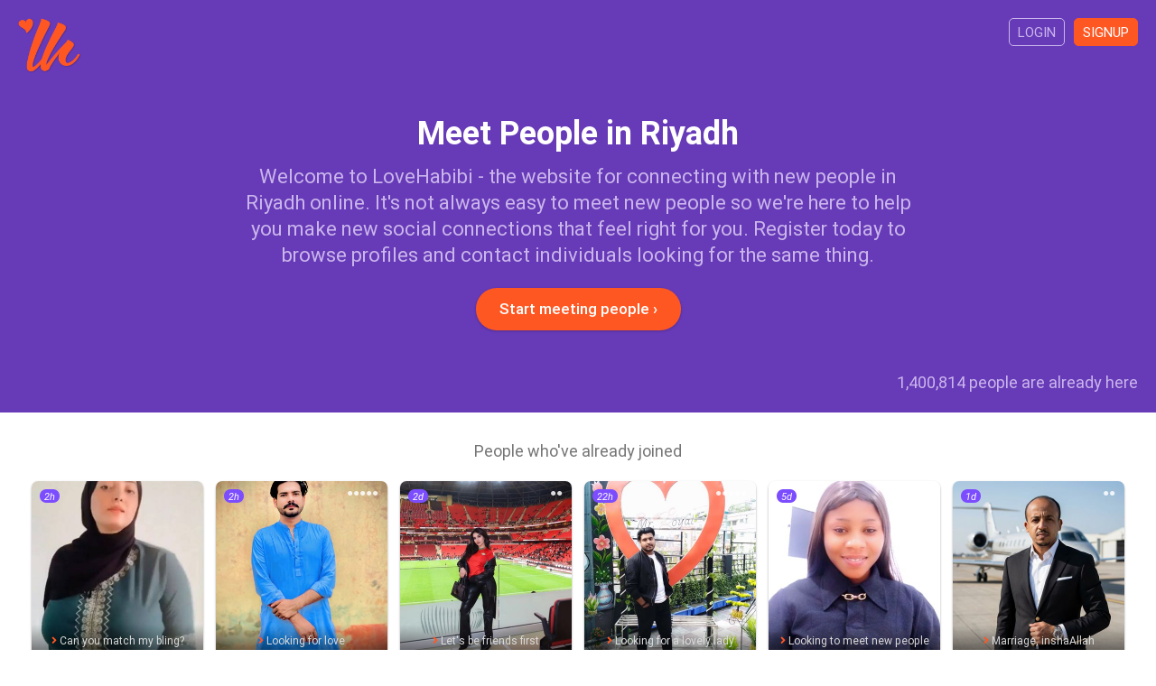

--- FILE ---
content_type: text/html; charset=utf-8
request_url: https://www.lovehabibi.com/people/riyadh/
body_size: 5145
content:
<!DOCTYPE html>
<html lang="en" dir="ltr">
<head>
	<meta charset="utf-8" />
	<meta http-equiv="X-UA-Compatible" content="IE=Edge,chrome=1" />
	<meta http-equiv="Content-Type" content="text/html; charset=utf-8" />
	<meta name="title" content="Meet New People in Riyadh, Saudi Arabia - LoveHabibi" />
<meta name="description" content="Meet new people in Riyadh on LoveHabibi - the best place on the Web for making new connections and energizing your social life." />
<meta name="keywords" content="meet people, riyadh, people, online" />
<meta name="robots" content="index, follow" />
	<meta name="viewport" content="width=device-width,initial-scale=1.0">
	<title>Meet New People in Riyadh, Saudi Arabia - LoveHabibi</title>
	<link rel="canonical" href="https://www.lovehabibi.com/people/riyadh/"/>	<link rel="apple-touch-icon" sizes="180x180" href="/apple-touch-icon.png?v=080418">
	<link rel="icon" type="image/png" sizes="32x32" href="/favicon-32x32.png?v=080418">
	<link rel="icon" type="image/png" sizes="16x16" href="/favicon-16x16.png?v=080418">
	<link rel="manifest" href="/site.webmanifest?v=080418">
  <link rel="mask-icon" href="/safari-pinned-tab.svg?v=080418" color="#673ab7">
  <link rel="shortcut icon" href="/favicon.ico?v=080418">
  <meta name="apple-mobile-web-app-title" content="LoveHabibi">
  <meta name="application-name" content="LoveHabibi">
  <meta name="msapplication-TileColor" content="#673ab7">
  <meta name="theme-color" content="#673ab7">
  <link rel="stylesheet" type="text/css" media="screen" href="/css/core.min.css?v=v13092019" />
  <script type="text/javascript" src="/js/core.min.js?v=v13092019"></script>
</head>

<script async src="https://www.googletagmanager.com/gtag/js?id=G-MR5DWKHDLS"></script>
<script>
	window.dataLayer = window.dataLayer || [];
	function gtag(){dataLayer.push(arguments);}
	gtag('js', new Date());
	gtag('config', 'G-MR5DWKHDLS');
</script>


<body >

	
  

<div id="content" class="top-unpadded">

	<div class="so">

		<div class="so-hero">

			<div class="inner">

				<div class="so-top clr">
        	<a class="so-top-logo" href="/">
          	<img class="so-top-logo-img" src="/images/so_logo.png" />
					</a>
					<a class="so-top-access filled" href="/en/signup">Signup</a>
					<a class="so-top-access" href="/en/login">Login</a>
        </div>

        <h1 class="so-hero-title-1">Meet People in Riyadh</h1>
        <h2 class="so-hero-title-2">Welcome to LoveHabibi - the website for connecting with new people in Riyadh online. It&#039;s not always easy to meet new people so we&#039;re here to help you make new social connections that feel right for you. Register today to browse profiles and contact individuals looking for the same thing.</h2>
        <a class="so-hero-signup btn btn-large btn-orange btn-on-blue" href="/en/signup">Start meeting people &#8250;</a>
        <p class="so-count">1,400,814 people are already here</p>
      </div>
		</div>

						
						
		<div class="so-users">
    	<div class="inner">
        <h4 class="so-users-title">People who&#039;ve already joined</h4>
                  
<div class="users-list clr">

  
    <a class="usl  clr" href="/en/signup">

      <div class="usl-face">
        <img class="usl-img" src="https://img.lovehabibi.com/686662566/m/260120134530960f.jpg" />
        <div class="usl-dots"></div>
      </div>

      <div class="usl-txt">
        <p class="usl-name">Amreen, 40									</p>
				<p class="usl-line"><span class="usl-line-i fas fa-angle-right"></span>Can you match my bling?</p>
        <p class="usl-loc">Riyadh, Saudi Arabia</p>
        <p class="usl-ori">Iraqi-Iranian / Muslim</p>
      </div>
      
			<div class="usl-date">2h</div>

    </a>

  
    <a class="usl  clr" href="/en/signup">

      <div class="usl-face">
        <img class="usl-img" src="https://img.lovehabibi.com/728245727/m/26012004464975f2.jpg" />
        <div class="usl-dots">&#9679;&#9679;&#9679;&#9679;&#9679;</div>
      </div>

      <div class="usl-txt">
        <p class="usl-name">Qaiser Ahmad, 26									</p>
				<p class="usl-line"><span class="usl-line-i fas fa-angle-right"></span>Looking for love</p>
        <p class="usl-loc">Riyadh, Saudi Arabia</p>
        <p class="usl-ori">Pakistani-Surinamer / Muslim</p>
      </div>
      
			<div class="usl-date">2h</div>

    </a>

  
    <a class="usl  clr" href="/en/signup">

      <div class="usl-face">
        <img class="usl-img" src="https://img.lovehabibi.com/179922573/m/260118040729cb02.jpg" />
        <div class="usl-dots">&#9679;&#9679;</div>
      </div>

      <div class="usl-txt">
        <p class="usl-name">Kim, 23									</p>
				<p class="usl-line"><span class="usl-line-i fas fa-angle-right"></span>Let&#039;s be friends first</p>
        <p class="usl-loc">Riyadh, Saudi Arabia</p>
        <p class="usl-ori">Moroccan / Muslim</p>
      </div>
      
			<div class="usl-date">2d</div>

    </a>

  
    <a class="usl  clr" href="/en/signup">

      <div class="usl-face">
        <img class="usl-img" src="https://img.lovehabibi.com/781539000/m/260119221648be3b.jpg" />
        <div class="usl-dots">&#9679;&#9679;&#9679;&#9679;&#9679;</div>
      </div>

      <div class="usl-txt">
        <p class="usl-name">Aryan, 25									</p>
				<p class="usl-line"><span class="usl-line-i fas fa-angle-right"></span>Looking for a lovely lady</p>
        <p class="usl-loc">Riyadh, Saudi Arabia</p>
        <p class="usl-ori">Saudi Arabian-Omani / Muslim</p>
      </div>
      
			<div class="usl-date">22h</div>

    </a>

  
    <a class="usl  clr" href="/en/signup">

      <div class="usl-face">
        <img class="usl-img" src="https://img.lovehabibi.com/684790633/m/26011404532225c6.jpg" />
        <div class="usl-dots"></div>
      </div>

      <div class="usl-txt">
        <p class="usl-name">Nadia, 27									</p>
				<p class="usl-line"><span class="usl-line-i fas fa-angle-right"></span>Looking to meet new people</p>
        <p class="usl-loc">Riyadh, Saudi Arabia</p>
        <p class="usl-ori">Ghanaian / Christian</p>
      </div>
      
			<div class="usl-date">5d</div>

    </a>

  
    <a class="usl  clr" href="/en/signup">

      <div class="usl-face">
        <img class="usl-img" src="https://img.lovehabibi.com/188675771/m/260119001615fc5a.jpg" />
        <div class="usl-dots">&#9679;&#9679;</div>
      </div>

      <div class="usl-txt">
        <p class="usl-name">Mohamed, 36									</p>
				<p class="usl-line"><span class="usl-line-i fas fa-angle-right"></span>Marriage, inshaAllah</p>
        <p class="usl-loc">Riyadh, Saudi Arabia</p>
        <p class="usl-ori">Moroccan-Sudanese / Muslim (sunni)</p>
      </div>
      
			<div class="usl-date">1d</div>

    </a>

  
    <a class="usl  clr" href="/en/signup">

      <div class="usl-face">
        <img class="usl-img" src="https://img.lovehabibi.com/648294833/m/2601131455534d04.jpg" />
        <div class="usl-dots">&#9679;&#9679;&#9679;&#9679;&#9679;&#9679;</div>
      </div>

      <div class="usl-txt">
        <p class="usl-name">Viktoria, 24									</p>
				<p class="usl-line"><span class="usl-line-i fas fa-angle-right"></span>Looking for love</p>
        <p class="usl-loc">Riyadh, Saudi Arabia</p>
        <p class="usl-ori">Ukrainian / Not religious</p>
      </div>
      
			<div class="usl-date">7d</div>

    </a>

  
    <a class="usl  clr" href="/en/signup">

      <div class="usl-face">
        <img class="usl-img" src="https://img.lovehabibi.com/645767990/m/260118183526c9f7.jpg" />
        <div class="usl-dots">&#9679;&#9679;</div>
      </div>

      <div class="usl-txt">
        <p class="usl-name">Mohamed, 45									</p>
				<p class="usl-line"><span class="usl-line-i fas fa-angle-right"></span>Marriage, inshaAllah</p>
        <p class="usl-loc">Riyadh, Saudi Arabia</p>
        <p class="usl-ori">Egyptian / Muslim (sunni)</p>
      </div>
      
			<div class="usl-date">19h</div>

    </a>

  
    <a class="usl  clr" href="/en/signup">

      <div class="usl-face">
        <img class="usl-img" src="https://img.lovehabibi.com/192829178/m/2601111056051e6c.jpg" />
        <div class="usl-dots">&#9679;&#9679;</div>
      </div>

      <div class="usl-txt">
        <p class="usl-name">Dani, 25									</p>
				<p class="usl-line"><span class="usl-line-i fas fa-angle-right"></span>Looking for my soul mate</p>
        <p class="usl-loc">Riyadh, Saudi Arabia</p>
        <p class="usl-ori">Moroccan / Muslim</p>
      </div>
      
			<div class="usl-date">9d</div>

    </a>

  
    <a class="usl  clr" href="/en/signup">

      <div class="usl-face">
        <img class="usl-img" src="https://img.lovehabibi.com/608891426/m/260117221017100b.jpg" />
        <div class="usl-dots">&#9679;&#9679;</div>
      </div>

      <div class="usl-txt">
        <p class="usl-name">Md Mehedi, 27									</p>
				<p class="usl-line"><span class="usl-line-i fas fa-angle-right"></span>Yes</p>
        <p class="usl-loc">Riyadh, Saudi Arabia</p>
        <p class="usl-ori">Saudi Arabian / Muslim</p>
      </div>
      
			<div class="usl-date">2d</div>

    </a>

  
    <a class="usl  clr" href="/en/signup">

      <div class="usl-face">
        <img class="usl-img" src="https://img.lovehabibi.com/659034636/m/260106145107e904.jpg" />
        <div class="usl-dots">&#9679;&#9679;</div>
      </div>

      <div class="usl-txt">
        <p class="usl-name">becky, 25									</p>
				<p class="usl-line"><span class="usl-line-i fas fa-angle-right"></span>Let&#039;s start our journey together</p>
        <p class="usl-loc">Riyadh, Saudi Arabia</p>
        <p class="usl-ori">Kenyan / Christian</p>
      </div>
      
			<div class="usl-date">8d</div>

    </a>

  
    <a class="usl  clr" href="/en/signup">

      <div class="usl-face">
        <img class="usl-img" src="https://img.lovehabibi.com/336322736/m/26011720174517db.jpg" />
        <div class="usl-dots"></div>
      </div>

      <div class="usl-txt">
        <p class="usl-name">Praphul, 41									</p>
				<p class="usl-line"><span class="usl-line-i fas fa-angle-right"></span>Looking for a lovely lady</p>
        <p class="usl-loc">Riyadh, Saudi Arabia</p>
        <p class="usl-ori">Indian / Hindu</p>
      </div>
      
			<div class="usl-date">3d</div>

    </a>

  
    <a class="usl  clr" href="/en/signup">

      <div class="usl-face">
        <img class="usl-img" src="https://img.lovehabibi.com/522815039/m/2601021549474f13.jpg" />
        <div class="usl-dots"></div>
      </div>

      <div class="usl-txt">
        <p class="usl-name">Ashish, 30									</p>
				<p class="usl-line"><span class="usl-line-i fas fa-angle-right"></span>Looking to meet new people</p>
        <p class="usl-loc">Riyadh, Saudi Arabia</p>
        <p class="usl-ori">Iranian / Muslim</p>
      </div>
      
			<div class="usl-date">18d</div>

    </a>

  
    <a class="usl  clr" href="/en/signup">

      <div class="usl-face">
        <img class="usl-img" src="https://img.lovehabibi.com/483354872/m/2601171840045be9.jpg" />
        <div class="usl-dots"></div>
      </div>

      <div class="usl-txt">
        <p class="usl-name">umair, 23									</p>
				<p class="usl-line"><span class="usl-line-i fas fa-angle-right"></span>Looking to meet new people</p>
        <p class="usl-loc">Riyadh, Saudi Arabia</p>
        <p class="usl-ori">Pakistani / Muslim</p>
      </div>
      
			<div class="usl-date">3d</div>

    </a>

  
    <a class="usl  clr" href="/en/signup">

      <div class="usl-face">
        <img class="usl-img" src="https://img.lovehabibi.com/771134330/m/2601021326363102.jpg" />
        <div class="usl-dots">&#9679;&#9679;&#9679;</div>
      </div>

      <div class="usl-txt">
        <p class="usl-name">Melody, 41									</p>
				<p class="usl-line"><span class="usl-line-i fas fa-angle-right"></span>Looking to meet new people</p>
        <p class="usl-loc">Riyadh, Saudi Arabia</p>
        <p class="usl-ori">Filipino / Christian</p>
      </div>
      
			<div class="usl-date">15d</div>

    </a>

  
    <a class="usl  clr" href="/en/signup">

      <div class="usl-face">
        <img class="usl-img" src="https://img.lovehabibi.com/44954536/m/2601171547447419.jpg" />
        <div class="usl-dots"></div>
      </div>

      <div class="usl-txt">
        <p class="usl-name">kashif, 30									</p>
				<p class="usl-line"><span class="usl-line-i fas fa-angle-right"></span>Looking for a lovely lady</p>
        <p class="usl-loc">Riyadh, Saudi Arabia</p>
        <p class="usl-ori">Pakistani / Muslim</p>
      </div>
      
			<div class="usl-date">3d</div>

    </a>

  
    <a class="usl  clr" href="/en/signup">

      <div class="usl-face">
        <img class="usl-img" src="https://img.lovehabibi.com/603958808/m/25122500322806ad.jpg" />
        <div class="usl-dots">&#9679;&#9679;&#9679;&#9679;&#9679;</div>
      </div>

      <div class="usl-txt">
        <p class="usl-name">Amina majid, 39									</p>
				<p class="usl-line"><span class="usl-line-i fas fa-angle-right"></span>Looking for my soul mate</p>
        <p class="usl-loc">Riyadh, Saudi Arabia</p>
        <p class="usl-ori">Ugandan / Muslim</p>
      </div>
      
			<div class="usl-date">23d</div>

    </a>

  
    <a class="usl  clr" href="/en/signup">

      <div class="usl-face">
        <img class="usl-img" src="https://img.lovehabibi.com/823225954/m/2601170255533a76.jpg" />
        <div class="usl-dots"></div>
      </div>

      <div class="usl-txt">
        <p class="usl-name">Abu Malik, 56									</p>
				<p class="usl-line"><span class="usl-line-i fas fa-angle-right"></span>Pious brother seeks pious sister</p>
        <p class="usl-loc">Riyadh, Saudi Arabia</p>
        <p class="usl-ori">Egyptian / Muslim</p>
      </div>
      
			<div class="usl-date">1d</div>

    </a>

  
    <a class="usl  clr" href="/en/signup">

      <div class="usl-face">
        <img class="usl-img" src="https://img.lovehabibi.com/553133143/m/2512231621506c22.jpg" />
        <div class="usl-dots"></div>
      </div>

      <div class="usl-txt">
        <p class="usl-name">esha, 28									</p>
				<p class="usl-line"><span class="usl-line-i fas fa-angle-right"></span>Let&#039;s start our journey together</p>
        <p class="usl-loc">Riyadh, Saudi Arabia</p>
        <p class="usl-ori">Kenyan / Muslim (sunni)</p>
      </div>
      
			<div class="usl-date">28d</div>

    </a>

  
    <a class="usl  clr" href="/en/signup">

      <div class="usl-face">
        <img class="usl-img" src="https://img.lovehabibi.com/408855348/m/260116132513d36b.jpg" />
        <div class="usl-dots"></div>
      </div>

      <div class="usl-txt">
        <p class="usl-name">luqman, 41									</p>
				<p class="usl-line"><span class="usl-line-i fas fa-angle-right"></span>Genuine guy looking for genuine girl</p>
        <p class="usl-loc">Riyadh, Saudi Arabia</p>
        <p class="usl-ori">American / Muslim (sunni)</p>
      </div>
      
			<div class="usl-date">4d</div>

    </a>

  
    <a class="usl  clr" href="/en/signup">

      <div class="usl-face">
        <img class="usl-img" src="https://img.lovehabibi.com/350452608/m/251212090458d90d.jpg" />
        <div class="usl-dots"></div>
      </div>

      <div class="usl-txt">
        <p class="usl-name">Khaleeni, 25									</p>
				<p class="usl-line"><span class="usl-line-i fas fa-angle-right"></span>Someone to guide me in Islam</p>
        <p class="usl-loc">Riyadh, Saudi Arabia</p>
        <p class="usl-ori">Ecuadorian-Spanish / Muslim (sunni)</p>
      </div>
      
			<div class="usl-date">29d</div>

    </a>

  
    <a class="usl  clr" href="/en/signup">

      <div class="usl-face">
        <img class="usl-img" src="https://img.lovehabibi.com/79872364/m/2601152004467c98.jpg" />
        <div class="usl-dots">&#9679;&#9679;</div>
      </div>

      <div class="usl-txt">
        <p class="usl-name">Nathan, 45									</p>
				<p class="usl-line"><span class="usl-line-i fas fa-angle-right"></span>Looking to meet new people</p>
        <p class="usl-loc">Riyadh, Saudi Arabia</p>
        <p class="usl-ori">Australian / Not religious</p>
      </div>
      
			<div class="usl-date">3d</div>

    </a>

  
    <a class="usl  clr" href="/en/signup">

      <div class="usl-face">
        <img class="usl-img" src="https://img.lovehabibi.com/165673573/m/251208184051ff27.jpg" />
        <div class="usl-dots"></div>
      </div>

      <div class="usl-txt">
        <p class="usl-name">Alicia, 26									</p>
				<p class="usl-line"><span class="usl-line-i fas fa-angle-right"></span>Good sense of humor required</p>
        <p class="usl-loc">Riyadh, Saudi Arabia</p>
        <p class="usl-ori">Kenyan / Christian</p>
      </div>
      
			<div class="usl-date">30d+</div>

    </a>

  
    <a class="usl  clr" href="/en/signup">

      <div class="usl-face">
        <img class="usl-img" src="https://img.lovehabibi.com/510731285/m/2601151524340166.jpg" />
        <div class="usl-dots"></div>
      </div>

      <div class="usl-txt">
        <p class="usl-name">mohammad, 25									</p>
				<p class="usl-line"><span class="usl-line-i fas fa-angle-right"></span>Looking for someone special</p>
        <p class="usl-loc">Riyadh, Saudi Arabia</p>
        <p class="usl-ori">Afghan / Muslim (sunni)</p>
      </div>
      
			<div class="usl-date">5d</div>

    </a>

  
    <a class="usl  clr" href="/en/signup">

      <div class="usl-face">
        <img class="usl-img" src="https://img.lovehabibi.com/98023542/m/251119055951a7dc.jpg" />
        <div class="usl-dots">&#9679;&#9679;</div>
      </div>

      <div class="usl-txt">
        <p class="usl-name">Elle, 20									</p>
				<p class="usl-line"><span class="usl-line-i fas fa-angle-right"></span>Let&#039;s be friends first</p>
        <p class="usl-loc">Riyadh, Saudi Arabia</p>
        <p class="usl-ori">Moroccan / Muslim (sunni)</p>
      </div>
      
			<div class="usl-date">30d+</div>

    </a>

  
    <a class="usl  clr" href="/en/signup">

      <div class="usl-face">
        <img class="usl-img" src="https://img.lovehabibi.com/37512767/m/260115065632bfa2.jpg" />
        <div class="usl-dots">&#9679;&#9679;&#9679;</div>
      </div>

      <div class="usl-txt">
        <p class="usl-name">Mughal, 25									</p>
				<p class="usl-line"><span class="usl-line-i fas fa-angle-right"></span>Let&#039;s make du&#039;a together</p>
        <p class="usl-loc">Riyadh, Saudi Arabia</p>
        <p class="usl-ori">Pakistani / Muslim</p>
      </div>
      
			<div class="usl-date">5d</div>

    </a>

  
    <a class="usl  clr" href="/en/signup">

      <div class="usl-face">
        <img class="usl-img" src="https://img.lovehabibi.com/413119283/m/2511052053306f9d.jpg" />
        <div class="usl-dots">&#9679;&#9679;&#9679;</div>
      </div>

      <div class="usl-txt">
        <p class="usl-name">Nazrah, 25									</p>
				<p class="usl-line"><span class="usl-line-i fas fa-angle-right"></span>Let&#039;s be awesome together</p>
        <p class="usl-loc">Riyadh, Saudi Arabia</p>
        <p class="usl-ori">South African / Christian</p>
      </div>
      
			<div class="usl-date">30d+</div>

    </a>

  
    <a class="usl  clr" href="/en/signup">

      <div class="usl-face">
        <img class="usl-img" src="https://img.lovehabibi.com/777461211/m/2601150740034ba1.jpg" />
        <div class="usl-dots"></div>
      </div>

      <div class="usl-txt">
        <p class="usl-name">mohamedkhalid, 40									</p>
				<p class="usl-line"><span class="usl-line-i fas fa-angle-right"></span>Looking to meet new people</p>
        <p class="usl-loc">Riyadh, Saudi Arabia</p>
        <p class="usl-ori">Sudanese / Muslim</p>
      </div>
      
			<div class="usl-date">8h</div>

    </a>

  
    <a class="usl  clr" href="/en/signup">

      <div class="usl-face">
        <img class="usl-img" src="https://img.lovehabibi.com/893098861/m/2511041437278e51.jpg" />
        <div class="usl-dots">&#9679;&#9679;</div>
      </div>

      <div class="usl-txt">
        <p class="usl-name">Liz Gilliam, 28									</p>
				<p class="usl-line"><span class="usl-line-i fas fa-angle-right"></span>Looking to meet new people</p>
        <p class="usl-loc">Riyadh, Saudi Arabia</p>
        <p class="usl-ori">Canadian-American / Other</p>
      </div>
      
			<div class="usl-date">30d+</div>

    </a>

  
    <a class="usl  clr" href="/en/signup">

      <div class="usl-face">
        <img class="usl-img" src="https://img.lovehabibi.com/781161686/m/260115101349d077.jpg" />
        <div class="usl-dots"></div>
      </div>

      <div class="usl-txt">
        <p class="usl-name">zulfiqar ali, 23									</p>
				<p class="usl-line"><span class="usl-line-i fas fa-angle-right"></span>Looking for love</p>
        <p class="usl-loc">Riyadh, Saudi Arabia</p>
        <p class="usl-ori">Pakistani / Muslim</p>
      </div>
      
			<div class="usl-date">4d</div>

    </a>

  
    <a class="usl  clr" href="/en/signup">

      <div class="usl-face">
        <img class="usl-img" src="https://img.lovehabibi.com/661599633/m/251018234850c17c.jpg" />
        <div class="usl-dots">&#9679;&#9679;&#9679;</div>
      </div>

      <div class="usl-txt">
        <p class="usl-name">sheebah, 21									</p>
				<p class="usl-line"><span class="usl-line-i fas fa-angle-right"></span>Looking to meet new people</p>
        <p class="usl-loc">Riyadh, Saudi Arabia</p>
        <p class="usl-ori">Cameroonian / Muslim</p>
      </div>
      
			<div class="usl-date">30d+</div>

    </a>

  
    <a class="usl  clr" href="/en/signup">

      <div class="usl-face">
        <img class="usl-img" src="https://img.lovehabibi.com/492933368/m/2601141404344840.jpg" />
        <div class="usl-dots"></div>
      </div>

      <div class="usl-txt">
        <p class="usl-name">abdul wahid, 29									</p>
				<p class="usl-line"><span class="usl-line-i fas fa-angle-right"></span>Looking for love</p>
        <p class="usl-loc">Riyadh, Saudi Arabia</p>
        <p class="usl-ori">Pakistani / Muslim</p>
      </div>
      
			<div class="usl-date">6d</div>

    </a>

  
    <a class="usl  clr" href="/en/signup">

      <div class="usl-face">
        <img class="usl-img" src="https://img.lovehabibi.com/442013050/m/2510180833095cb2.jpg" />
        <div class="usl-dots"></div>
      </div>

      <div class="usl-txt">
        <p class="usl-name">Dodi Ali, 30									</p>
				<p class="usl-line"><span class="usl-line-i fas fa-angle-right"></span>Marriage, inshaAllah</p>
        <p class="usl-loc">Riyadh, Saudi Arabia</p>
        <p class="usl-ori">Sudanese / Muslim</p>
      </div>
      
			<div class="usl-date">30d+</div>

    </a>

  
    <a class="usl  clr" href="/en/signup">

      <div class="usl-face">
        <img class="usl-img" src="https://img.lovehabibi.com/98308202/m/260114130628a343.jpg" />
        <div class="usl-dots">&#9679;&#9679;&#9679;&#9679;</div>
      </div>

      <div class="usl-txt">
        <p class="usl-name">Zakir, 40									</p>
				<p class="usl-line"><span class="usl-line-i fas fa-angle-right"></span>Looking to meet new people</p>
        <p class="usl-loc">Riyadh, Saudi Arabia</p>
        <p class="usl-ori">Bangladeshi / Muslim (sunni)</p>
      </div>
      
			<div class="usl-date">10m</div>

    </a>

  
    <a class="usl  clr" href="/en/signup">

      <div class="usl-face">
        <img class="usl-img" src="https://img.lovehabibi.com/713168321/m/25101703154725dc.jpg" />
        <div class="usl-dots"></div>
      </div>

      <div class="usl-txt">
        <p class="usl-name">Emma, 50									</p>
				<p class="usl-line"><span class="usl-line-i fas fa-angle-right"></span>Looking for love</p>
        <p class="usl-loc">Riyadh, Saudi Arabia</p>
        <p class="usl-ori">Filipino / Christian</p>
      </div>
      
			<div class="usl-date">30d+</div>

    </a>

  
    <a class="usl  clr" href="/en/signup">

      <div class="usl-face">
        <img class="usl-img" src="https://img.lovehabibi.com/780250576/m/260114091217f03b.jpg" />
        <div class="usl-dots"></div>
      </div>

      <div class="usl-txt">
        <p class="usl-name">Joy, 30									</p>
				<p class="usl-line"><span class="usl-line-i fas fa-angle-right"></span>Looking for a lovely lady</p>
        <p class="usl-loc">Riyadh, Saudi Arabia</p>
        <p class="usl-ori">Bangladeshi / Muslim</p>
      </div>
      
			<div class="usl-date">6d</div>

    </a>

  
</div>
        			</div>
    </div>

						
						
		<div class="so-promo">
    	<div class="inner">
        <h4 class="so-promo-txt">Discover hundreds more people in Riyadh inside, browse photos, and make new connections. New folks are joining every day.</h4>
        <a class="so-promo-signup btn btn-large btn-orange" href="/en/signup">Signup to LoveHabibi</a>
			</div>
		</div>

		<div class="so-bottom">
			<div class="inner">

				    
                  <div class="so-links-siblings">
                          <a class="so-link" href="/dating/riyadh-dating/">Riyadh dating</a>
                          <a class="so-link" href="/singles/riyadh-singles-and-personals/">Riyadh singles</a>
                          <a class="so-link" href="/friends/riyadh-friends/">Riyadh friends</a>
                          <a class="so-link" href="/chat/riyadh-chat/">Riyadh chat</a>
                          <a class="so-link" href="/marriage/riyadh-marriage-and-matrimonial/">Riyadh marriage</a>
                          <a class="so-link" href="/love/riyadh-love-and-romance/">Riyadh love</a>
                          <a class="so-link" href="/girls/riyadh-girls/">Riyadh girls</a>
                          <a class="so-link" href="/women/riyadh-women/">Riyadh women</a>
                          <a class="so-link" href="/men/riyadh-men/">Riyadh men</a>
                      </div>
            
        
<div class="so-joined clr">

  <h4 class="so-joined-title">11,655 people signed up in the last 30 days</h4>

  
    <a class="so-usj" href="/en/signup">
      <img class="so-usj-img" src="https://img.lovehabibi.com/248330102/t/2601202047213215.jpg" />
    </a>

  
    <a class="so-usj" href="/en/signup">
      <img class="so-usj-img" src="https://img.lovehabibi.com/628534701/t/26012020051977e6.jpg" />
    </a>

  
    <a class="so-usj" href="/en/signup">
      <img class="so-usj-img" src="https://img.lovehabibi.com/390451970/t/2601202048310f05.jpg" />
    </a>

  
    <a class="so-usj" href="/en/signup">
      <img class="so-usj-img" src="https://img.lovehabibi.com/226826160/t/260120195706cc52.jpg" />
    </a>

  
    <a class="so-usj" href="/en/signup">
      <img class="so-usj-img" src="https://img.lovehabibi.com/384819720/t/2601201958175a38.jpg" />
    </a>

  
    <a class="so-usj" href="/en/signup">
      <img class="so-usj-img" src="https://img.lovehabibi.com/772079393/t/260120195344f160.jpg" />
    </a>

  
    <a class="so-usj" href="/en/signup">
      <img class="so-usj-img" src="https://img.lovehabibi.com/895933151/t/2601201952187834.jpg" />
    </a>

  
    <a class="so-usj" href="/en/signup">
      <img class="so-usj-img" src="https://img.lovehabibi.com/723893560/t/260120194305a245.jpg" />
    </a>

  
    <a class="so-usj" href="/en/signup">
      <img class="so-usj-img" src="https://img.lovehabibi.com/464916910/t/2601201925231cb9.jpg" />
    </a>

  
    <a class="so-usj" href="/en/signup">
      <img class="so-usj-img" src="https://img.lovehabibi.com/723741858/t/2601201923186277.jpg" />
    </a>

  
</div>
      
                  <div class="so-links-sitemaps">
                          <a class="so-link" href="/dating/">Dating</a>
                          <a class="so-link" href="/singles/">Singles</a>
                          <a class="so-link" href="/friends/">Friends</a>
                          <a class="so-link" href="/chat/">Chat</a>
                          <a class="so-link" href="/marriage/">Marriage</a>
                          <a class="so-link" href="/love/">Love</a>
                          <a class="so-link" href="/girls/">Girls</a>
                          <a class="so-link" href="/women/">Women</a>
                          <a class="so-link" href="/men/">Men</a>
                          <a class="so-link" href="/people/">People</a>
                          <a class="so-link" href="/arabs/">Arabs</a>
                          <a class="so-link" href="/muslims/">Muslims</a>
                      </div>
        
			</div>
    </div>

  </div>

</div>


<div id="ftrp">
	<div class="inner clr">
  	
    <div class="ftrp-logo">
	    <img class="ftrp-logo-img" src="/images/so_logo.png" />
		</div>
    
    <div class="ftrp-links">
    	<h4 class="ftrp-links-title">LoveHabibi</h4>
    	<p><a class="ftrp-l" href="/en/site/about">About us</a></p>
    	<!--<p><a class="ftrp-l" href="/blog/">Articles</a></p>-->
    	<p><a class="ftrp-l" href="/en/site/terms">Terms of Service</a></p>
    	<p><a class="ftrp-l" href="/en/site/privacy">Privacy Policy</a></p>
    	<p><a class="ftrp-l" href="/en/site/cookies">Cookies</a></p>
		</div>

    <div class="ftrp-links">
    	<h4 class="ftrp-links-title">Community</h4>
    	<p><a class="ftrp-l" href="/en/site/faqs">FAQs</a></p>
    	<p><a class="ftrp-l" href="/en/site/guidelines">Community guidelines</a></p>
    	<p><a class="ftrp-l" href="/en/site/safety">Safety tips</a></p>
    	<p><a class="ftrp-l" href="/en/site/contact">Contact support</a></p>
		</div>

		<div class="ftrp-txt">
			<p>&copy; 2026 LoveHabibi. All rights reserved.</p>
		</div>

	</div>
</div>

</body>
</html>

--- FILE ---
content_type: text/css
request_url: https://www.lovehabibi.com/css/core.min.css?v=v13092019
body_size: 27349
content:
body,html{height:100%}img{display:block}@viewport{width:device-width}*,:after,:before{box-sizing:inherit}html{-moz-box-sizing:border-box;-webkit-box-sizing:border-box;box-sizing:border-box;line-height:1.15;-ms-text-size-adjust:100%;-webkit-text-size-adjust:100%}[type=checkbox],[type=radio]{box-sizing:border-box;padding:0}input[type=password],input[type=text]{-webkit-appearance:none;-moz-appearance:none}body{line-height:1;-webkit-font-smoothing:subpixel-antialiased!important;-moz-osx-font-smoothing:grayscale}a{background-color:transparent;-webkit-text-decoration-skip:objects}b,strong{margin:0;padding:0;font-weight:500}small{font-size:80%}img{border:0}button,input,select,textarea{font-size:100%;line-height:1.15;margin:0}button,input{overflow:visible}button,select{text-transform:none}[type=button],[type=submit],button{-webkit-appearance:button}[type=button]::-moz-focus-inner,[type=reset]::-moz-focus-inner,[type=submit]::-moz-focus-inner,button::-moz-focus-inner{border-style:none;padding:0}[type=button]:-moz-focusring,[type=reset]:-moz-focusring,[type=submit]:-moz-focusring,button:-moz-focusring{outline:1px dotted ButtonText}button,input[type=file],input[type=submit]{cursor:pointer}textarea{overflow:auto}canvas{display:inline-block}[hidden]{display:none}a,body,div,form,h1,h2,h3,h4,h5,h6,html,iframe,img,input,label,li,p,select,span,table,tbody,td,textarea,tfoot,th,thead,tr,ul{margin:0;padding:0;font:inherit;vertical-align:baseline}ol,ul{list-style:none}table{border-collapse:collapse;border-spacing:0}td,th{text-align:left;vertical-align:top}div,form,li{position:relative}::-webkit-input-placeholder{color:#a2a2a2}:-moz-placeholder,::-moz-placeholder{color:#a2a2a2}:-ms-input-placeholder{color:#a2a2a2}#spn-selected,#usf-do-reset,#usf-do-save,.btn,.edit-photos-self-a,.edit-profile-self-a,.pgn,.pu-digit,.pu-tool,.uac-item,.ucr,.user-do-favorite,.user-do-like,.user-do-message{-webkit-user-select:none;-khtml-user-select:none;-moz-user-select:none;-o-user-select:none;user-select:none}.clr:after,.clr:before{content:"";display:table}.clr:after{clear:both}.normal{font-weight:400}.strong{font-weight:500}.bold{font-weight:700}.orange{color:#ff5722!important}.centered{text-align:center}.desktop-only{display:none}@font-face{font-family:Roboto-w;font-weight:400;font-style:normal;src:url(../fonts/roboto/roboto_400.woff2) format("woff2"),url(../fonts/roboto/roboto_400.woff) format("woff")}@font-face{font-family:Roboto-w;font-weight:400;font-style:italic;src:url(../fonts/roboto/roboto_400_italic.woff2) format("woff2"),url(../fonts/roboto/roboto_400_italic.woff) format("woff")}@font-face{font-family:Roboto-w;font-weight:500;font-style:normal;src:url(../fonts/roboto/roboto_500.woff2) format("woff2"),url(../fonts/roboto/roboto_500.woff) format("woff")}@font-face{font-family:Roboto-w;font-weight:700;font-style:normal;src:url(../fonts/roboto/roboto_700.woff2) format("woff2"),url(../fonts/roboto/roboto_700.woff) format("woff")}body{font:400 14px/20px Roboto-w,Arial,Helvetica,sans-serif;color:#4b4b4b;background:#fff}a{color:#8259c8;text-decoration:none;outline:0}body.grey-bkg{background:#ebebeb}#content{padding-top:54px}#content.top-unpadded{padding-top:0}#content.blue-bkg{min-height:100vh;background:#673ab7}#content.grey-bkg,#content.grey-bkg-mobile{min-height:100vh;background:#f8f8f8}.inner-width-1{width:88vw;max-width:350px;margin:0 auto}.inner-padded{padding:20px}.col-gl,.col-gr{display:none}.layout-static-public>.col-r{padding:0 20px 20px}.layout-static-auth>.col-r{padding:0 20px 20px}.layout-search{padding:0 18px 19px}#hdrp{position:fixed;z-index:2000;top:0;left:0;width:100%;height:54px;background:#673ab7;box-shadow:0 1px 3px rgba(0,0,0,.25)}#hdrp.solid{position:absolute;background:none;box-shadow:none}.hdrp-logo{float:left;width:auto;height:inherit;padding:8px 4px 0 9px}.hdrp-logo-img{display:block;width:37px;height:37px}.hdrp-nav{float:right;padding:14px 11px 0 0}.hdrp-nav-a{float:left;height:26px;margin-left:8px;padding:4px 8px 2px;border:1px solid #cab6ec;font-size:13px;line-height:18px;color:#cab6ec;text-align:center;text-transform:uppercase;border-radius:5px}#hdr{position:fixed;z-index:2000;top:0;left:0;width:100%;height:54px;background:#673ab7;box-shadow:0 1px 3px rgba(0,0,0,.25)}#hdr .inner,.hdr-logo{height:inherit}.hdr-logo{float:left;width:auto;margin-right:7px;padding:8px 4px 0 9px}.hdr-logo-img{display:block;width:37px;height:37px}.hdr-nav,.hdr-nav-a{float:left;height:inherit}.hdr-nav-a{position:relative;padding:18px 7px;font-weight:700;color:#cab6ec}.hdr-nav-a.on{color:#fff}.hdr-dot{display:none;position:absolute;top:18px;right:0;width:8px;height:8px;background:#ff5722;border:1px solid #673ab7;border-radius:100%}.hdr-dot.on{display:block}.hdr-search{float:right;height:inherit;padding:14px 12px 0 13px;font-size:24px;line-height:24px;color:#cab6ec}.hdr-favs{display:none!important}.hdr-menu{float:right;height:inherit;padding:8px 13px 0 14px}.hdr-user-face{display:none}.hdr-bars{float:right;padding-top:6px;font-size:24px;line-height:24px;color:#cab6ec;text-align:right}#ftrp{padding:35px 25px 25px;background:#673ab7}.ftrp-logo{float:right;margin-bottom:20px}.ftrp-logo-img{display:block;width:60px;height:60px}.ftrp-links{margin-bottom:20px}.ftrp-links-title{margin-bottom:7px;font-weight:700;color:#fff}.ftrp-l{line-height:26px;color:#cab6ec}.ftrp-txt{padding-top:5px;font-size:13px;line-height:18px;color:#cab6ec}#sb-overlay{position:fixed;z-index:200;left:0;width:100vw;background:rgba(0,0,0,.5)}#sb,#sb-overlay{display:none;top:0;min-height:100vh}#sb{position:absolute;z-index:201;bottom:auto;left:auto;right:-70vw;width:64vw;background:#673ab7;box-shadow:-1px 0 3px rgba(0,0,0,.25)}#sb.on{display:block}#do-sb-hide{position:absolute;z-index:101;top:2px;right:0;width:48px;height:48px;padding:10px 11px 0 0;font-size:26px;line-height:26px;color:#ccc;text-align:right}#sb-user{background:#673ab7}.sb-user-area{display:block}.sb-user-face{width:64vw;height:64vw;margin:0 auto;background:#512da8}.sb-user-img{display:block;width:inherit;height:inherit}.sb-user-img-fade{position:absolute;z-index:1;bottom:0;left:0;width:100%;height:25%;background:linear-gradient(transparent,rgba(0,0,0,.5))}.sb-user-meta{position:absolute;z-index:2;bottom:8px;left:12px}.sb-user-name{font-weight:700;font-size:15px;line-height:22px;color:#fff}.sb-user-type{font-size:13px;line-height:18px;color:#ccc}.sb-user-edit{position:absolute;z-index:2;bottom:12px;right:10px;width:34px;height:34px;padding:8px 0 0 1px;background:#ff5722;border:1px solid #fff;border-radius:100%;font-size:16px;color:#fff}.sb-user-edit,.sb-user-notice{line-height:16px;text-align:center}.sb-user-notice{padding:5px 12px;background:#ffd28f;font-size:12px}.sb-user-area.blank .sb-user-img,.sb-user-area.blank .sb-user-img-fade{display:none}.sb-nav-a{display:block;position:relative;padding:13px 0 11px;border-top:1px solid #512da8}.sb-nav-a:first-child{border-top-color:transparent}.sb-nav-i{float:left;width:22px;margin:0 11px;font-size:18px;line-height:18px;color:#cab6ec;text-align:center}.sb-nav-n{float:left;font-weight:500;color:#ebe3fa}.sb-upgrade{display:inline-block;position:absolute;top:9px;right:10px;padding:5px 12px 2px;background:#ff5722;font-weight:500;font-size:13px;line-height:18px;color:#fff;border-radius:30px}#sp{padding-bottom:3px}#sp.on-threadpage,#sp.on-userpage{display:none}#spn{z-index:10;background:#fff;color:#5e5e5e;box-shadow:0 1px 3px 0 rgba(0,0,0,.25)}#spn-selected{height:52px;cursor:pointer}.spn-bars{float:left;height:inherit;padding:17px 17px 0;background:#f8f8f8;font-size:20px;line-height:20px;color:#5e5e5e}.spn-bars-dot{display:none;position:absolute;top:15px;left:31px;width:8px;height:8px;background:#ff5722;border:1px solid #f8f8f8;border-radius:100%}.spn-bars-dot.on{display:block}.spn-name{float:left;padding:16px 0 0 13px;font-weight:700;font-size:15px;line-height:22px}.spn-page{float:right;padding:18px 34px 0 0;font-size:12px;line-height:18px;color:#a2a2a2}#spn-arrow{position:absolute;top:19px;right:13px;font-size:18px;-ms-transform:rotate(0deg);-webkit-transform:rotate(0deg);transform:rotate(0deg)}#spn-menu{display:none;border-top:1px solid #e7e7e7}.spn-menu-a{display:block;position:relative;height:50px;padding:14px 0 0 13px;border-top:1px solid #ebebeb;font-weight:700;font-size:15px;line-height:22px;color:#828282}.spn-menu-a:first-child{border-top:0}.spn-menu-a:last-child{height:51px}.spn-menu-dot{display:none;position:absolute;top:22px;right:13px;width:6px;height:6px;background:#ff5722;border-radius:100%}.spn-menu-dot.on{display:block}#spn.on #spn-arrow{top:16px;-ms-transform:rotate(180deg);-webkit-transform:rotate(180deg);transform:rotate(180deg)}#spn.on #spn-menu{display:block}.form1{width:100%}.form1-unit,.form1>#template-notice{margin-bottom:20px}.form1-unit-title{margin-bottom:8px;font-weight:700;font-size:16px;line-height:24px;color:#5e5e5e}.form1-subunit{margin-bottom:7px}.form1 .label,.form1 label{display:inline-block;margin-bottom:1px}.form1 .error_list{display:block;margin-bottom:3px;font-weight:500;font-size:13px;line-height:18px;color:#ff5722}.form1 input[type=email],.form1 input[type=password],.form1 input[type=text],.form1 select,.form1 textarea,.form1-input{display:block;width:100%;background:#fff;border:0;border-bottom:1px solid #e1e1e1;font-size:16px;line-height:22px;color:#414141;border-radius:5px;box-shadow:none;outline:none}.form1 input[type=email],.form1 input[type=password],.form1 input[type=text],.form1-input{height:42px;padding:12px 12px 10px}.form1 textarea{width:100%;min-height:180px;padding:11px 12px}.form1 select{height:42px;padding:11px 9px 10px}.form1 input[type=email]:focus,.form1 input[type=password]:focus,.form1 input[type=text]:focus,.form1 select:focus,.form1 textarea:focus,.form1-input:focus{border-color:#ccc}.form1 select:focus{font-size:16px}.form1 .gender{margin-bottom:-2px}.form1 .gender .radio_list,.form1 .gender li{display:inline-block}.form1 .gender label{color:#414141}.form1 .gender input{position:relative;top:3px;margin-left:10px}.form1 .gender i{display:inline-block;margin:0 2px;font-size:18px}.form1 .dob label{display:block}.form1 .dob select{float:left;width:32%;max-width:90px}.form1 .dob select#f_birth_date_month{width:32%;margin:0 2%}.form1 .seeking .radio_list{margin-bottom:10px}.form1 .seeking .radio_list label{margin:0 0 4px 4px;color:#414141}.form1 .seeking .radio_list input{position:relative;top:2px}.form1 .range-slider{padding-bottom:11px}.form1 .range-slider-txt{margin-bottom:18px}.form1 .range-slider-data{display:inline-block;font-weight:500}.uac-items.on{padding-top:8px}.uac-item{float:left;font-size:14px;line-height:20px}.uac-item-tag{float:left;margin:0 6px 6px 0;padding-right:5px;background:#ab97d1;border-radius:30px}.uac-item-name{float:left;padding:4px 5px 3px 10px;color:#fff}.uac-item-del{float:left;width:17px;height:17px;margin-top:5px;padding-top:3px;background:#8168af;font-size:12px;line-height:12px;color:#fff;text-align:center;border-radius:inherit}.form1 .headline-unit{display:none}.form1 .headline-unit.on{display:block}.form1 .headline-toggle{display:inline-block;padding-top:7px}.form1 .descr .counter{padding-top:6px;font-size:11px;line-height:16px;color:#a2a2a2}.form1 .toggle{margin:10px 0 -5px}.form1 .toggle.toggle-space{margin-bottom:10px}.form1 .toggle label{display:inline-block;width:auto;overflow:hidden;margin:0;padding-top:3px}.form1 .toggle .area{float:right;width:52px;cursor:pointer}.form1 .toggle .bar{height:24px;background:#dbdbdb;border-radius:30px}.form1 .toggle .handle{position:absolute;top:1px;left:29px;width:22px;height:22px;background:#fff;border-radius:100%}.form1 .toggle .bar.on{background:#8259c8}.form1 .toggle .bar.on .handle{left:1px}.form1-submit{padding-top:12px}.form1.on-blue input[type=email],.form1.on-blue input[type=password],.form1.on-blue input[type=text],.form1.on-blue select,.form1.on-blue textarea{border:0}.form1 input[type=text].twofactor{font-weight:700;font-size:22px;line-height:22px;color:#4b4b4b;text-align:center}#pu{max-width:540px;margin:0 auto;padding:3px 0 20px}.pu-tools{text-align:center}.pu-tool{display:inline-block;height:34px;margin:0 1px;padding:7px 15px;border:1px solid #8259c8;border-radius:30px;color:#8259c8}.pu-tool.on{background:#8259c8;color:#fff;cursor:pointer}.pu-grid{margin-bottom:10px;text-align:center}.pu-grid-item{display:inline-block;width:27vw;max-width:160px;height:27vw;max-height:160px;margin:0 2px 4px;background:#fff;border-bottom:1px solid #bdbdbd;border-radius:7px}.pu-area,.pu-grid .dz-image{width:27vw;max-width:160px;height:27vw;max-height:160px;border-radius:7px}.pu-area,.pu-img{cursor:pointer}.pu-img{display:block;position:relative;z-index:30;width:100%;height:100%;border-radius:7px}.pu-digit{position:absolute;z-index:120;top:7px;left:8px;font-weight:500;font-size:18px;line-height:18px;color:#bdbdbd}.pu-status{position:absolute;z-index:100;bottom:0;left:0;width:100%;padding:4px 5px 5px;font-size:12px;line-height:15px;text-align:center;border-radius:0 0 7px 7px}.pu-rejected{background:#ff5722;color:#fff}.dropzone-filled .pu-digit{color:#fff}.dropzone-selected .pu-area{background:#8259c8;border:3px solid #8259c8}.dropzone-selected .dz-image{border:3px solid #8259c8}.dropzone-selected .pu-img{border-radius:6px}.btn{display:inline-block;width:100%;height:43px;margin:0 auto;padding:12px 20px 11px;background:#673ab7;border:0;font-weight:700;color:#fff;text-align:center;cursor:pointer;border-radius:30px;outline:none}.btn-small{height:35px;width:auto;padding:8px 16px 7px;font-weight:500}.btn-blue{background:#673ab7}.btn-dark-blue{background:#512da8}.btn-orange{background:#ff5722}.btn-facebook{background:#4267b2}#notice{position:fixed;z-index:3000;top:41px;left:0;width:70vw;margin:0 15vw;text-align:center}#notice-txt{display:inline-block;padding:6px 15px 4px;text-align:inherit;border-radius:30px}#notice-txt,#template-notice{background:#ffecb3;font-size:13px;line-height:18px;color:#414141}#template-notice{display:block;margin-bottom:20px;padding:10px 11px 7px;text-align:center;border-radius:5px}.nln{z-index:2;margin-bottom:-4px;padding:12px 12px 0;background:#f8f8f8;text-align:center}.nln-txt{padding:6px 15px 4px;background:#ebebeb;font-size:13px;line-height:18px;border-radius:30px}.nln-count{font-weight:700;color:#ff5722}.generic-meta{display:none}.pgn-spacer{height:24px}.pgn{display:table;border-collapse:separate;border-spacing:6px 0;width:100%;padding:12px 6px}.pgn-row{display:table-row}.pgn-col{display:table-cell;vertical-align:top;white-space:nowrap;padding:10px 16px 9px;background:#fff;border:1px solid #828282;font-weight:500;color:#828282;text-align:center;border-radius:4px}.pgn-prev{width:50%}.pgn-num{display:none}.pgn-next{width:50%}.pgn-curr,.pgn-first{display:table-cell;width:1%}.pgn-curr{background:#828282;color:#fff}.pgn-disabled{border-color:#bdbdbd;color:#bdbdbd}.zero{width:88vw;max-width:350px;margin:0 auto;padding:35px 0;color:#bdbdbd;text-align:center}.zero-icon{display:block;margin-bottom:10px;font-size:40px;line-height:40px}.zero-title{margin-bottom:6px;font-weight:700;font-size:17px;line-height:22px}.zero-text{font-size:13px;line-height:18px}.zero-link{display:inline-block;margin-top:9px}#fback{display:none}.likes-teaser{width:88vw;max-width:350px;margin:0 auto;padding:30px 0;text-align:center}.likes-teaser-icon{display:block;margin-bottom:10px;font-size:38px;line-height:38px;color:#ff5722}.likes-teaser-count{margin-bottom:6px;font-weight:700;font-size:17px;line-height:22px;color:#5e5e5e}.likes-teaser-txt{margin-bottom:15px;font-size:13px;line-height:18px;color:#828282}#modal-overlay{z-index:5001;width:100vw;height:100vh;background:rgba(0,0,0,.5)}#modal-container,#modal-overlay{display:none;position:fixed;bottom:0;left:0}#modal-container{z-index:5002;width:100%;min-height:100vh}#modal-container.on{display:block}.modal{position:fixed;bottom:-100vh;left:0;width:100vw;padding:10px}.modal-area{z-index:200;bottom:0;background:#fff;border-radius:7px}.modal-area.grey-bkg .form1{padding-top:1px;background:#ebebeb}.modal-title{padding:11px 13px 7px;background:#ebebeb;font-weight:700;font-size:13px;line-height:18px;color:#4b4b4b;border-radius:7px 7px 0 0}.modal-opt{display:block;padding:14px 13px 12px;border-top:1px solid #ebebeb;color:#6d6d6d}.modal-opt:first-child{border-top:0}.modal-opt:last-child{padding-bottom:13px}.modal-area .form1{padding:9px 13px 12px;border-radius:inherit}.modal-area textarea{height:100px;min-height:auto;margin-bottom:7px}.modal-close{display:none}.modal-area-txt-only .modal-txt-area{padding:0 15px 15px}.modal-area-txt-only .modal-txt{margin:15px 0}#usm-overlay{z-index:5001;width:100vw;height:100vh;background:rgba(0,0,0,.5)}#usm-container,#usm-overlay{display:none;position:fixed;bottom:0;left:0}#usm-container{z-index:5002;width:100%;min-height:100vh}#usm-container.on{display:block}.usm{position:fixed;z-index:199;bottom:-100vh;left:0;width:100vw;padding:10px}.usm-area{background:#ebebeb;padding:13px 15px;text-align:center;border-radius:7px}.usm-title{margin-bottom:8px;font-weight:700;font-size:17px;line-height:24px}.usm-countdown{margin:5px 10px 7px;padding:5px 0;background:#c4c4c4;font-weight:700;font-size:32px;line-height:32px;color:#fff;border-radius:7px}.usm-txt{font-size:13px;line-height:18px}.usm-btn{margin-top:11px}.usm-no-match{margin-bottom:10px;font-weight:500;font-size:15px;line-height:20px;color:#828282}.usm-match-faces{max-width:140px;margin:0 auto;padding:2px 0 10px}.usm-match-face1,.usm-match-face2{float:left;left:3px;width:70px;height:70px;background:#dbdbdb;border:1px solid #ebebeb;border-radius:100%}.usm-match-face2{float:right;left:auto;right:3px}.usm-match-img{display:block;width:68px;height:68px;border-radius:inherit}.usm-close,.usm-match-face1.blank .usm-match-img,.usm-match-face2.blank .usm-match-img{display:none}.so-top{margin-bottom:18px}.so-top-logo{float:left;width:60px;height:60px}.so-top-logo-img{display:block;width:inherit;height:inherit}.so-top-access{float:right;height:26px;margin-left:8px;padding:4px 8px 2px;border:1px solid #cab6ec;border-radius:5px;font-size:13px;line-height:18px;color:#cab6ec;text-transform:uppercase}.so-top-access.filled{background:#ff5722;border-color:#ff5722;color:#fff}.so-hero{padding:16px;background:#673ab7}.so-hero-title-1{margin-bottom:10px;font-weight:700;font-size:30px;line-height:38px;color:#fff}.so-hero-title-2{margin:0 auto 17px;font-size:17px;line-height:22px;color:#cab6ec}.so-hero-home-title-1{margin-bottom:10px;font-weight:700;font-size:30px;line-height:38px;color:#fff}.so-hero-home-title-2{margin-bottom:17px;font-size:18px;line-height:23px;color:#cab6ec}.so-hero-title-a{color:inherit}.so-hero-signup{width:auto;margin-bottom:35px}.so-count{font-size:15px;line-height:22px;color:#cab6ec;text-align:right}.so-users{margin:0 auto 15px}.so-users-title{padding:13px 0 10px 13px;font-weight:700;font-size:14px;line-height:20px;color:#757575}.so-users .usl{border-bottom:0;border-top:1px solid #ebebeb}.so-promo{padding:20px 16px;background:#fff1c6}.so-promo>.inner{max-width:690px;margin:0 auto}.so-promo-txt{margin-bottom:20px;font-weight:700;font-size:15px;line-height:20px}.so-promo-signup{width:auto}.so-bottom{padding:30px 16px;background:#f8f8f8}.so-bottom>.inner{max-width:1216px;margin:0 auto}.so-bottom-txt-cols{margin-bottom:25px}.so-bottom-txt{margin-bottom:15px;font-size:13px;line-height:18px;color:#757575}.so-links-children,.so-links-siblings{margin-bottom:25px}.so-link{display:inline-block;margin-right:5px;font-size:13px;line-height:20px}.so-joined,.so-joined-title{margin-bottom:20px}.so-joined-title{color:#757575}.so-usj{display:inline-block;width:50px;height:50px;margin:0 8px 8px 0;border-radius:100%}.so-usj-img{display:inherit;width:inherit;height:inherit;border-radius:inherit}.so-tt-area{width:auto;max-width:1244px;margin:0 auto;padding:0 20px 50px}.so-tt-links-unit{margin-bottom:25px}.so-tt-links-title{margin-bottom:15px;font-weight:600;font-size:18px;line-height:22px}.so-tt-link{float:left;width:45%;font-size:16px;line-height:24px;text-decoration:underline}.so-tt-trust{padding:30px 0 15px;background:#f5f5f5}.so-tt-trust-area{max-width:1244px;margin:0 auto;padding:0 20px;text-align:center}.so-tt-trust-area>h5{margin-bottom:20px;font-weight:600;font-size:16px;line-height:22px}.so-tt-trust-area>img{display:inline-block;width:auto;height:30px;margin:0 12px 15px}.so-tt-text a{text-decoration:underline}.so-tt-text-area-top{padding:40px 20px 0}.so-tt-text-area-bottom,.so-tt-text-area-top{max-width:1244px;margin:0 auto;font-size:16px;line-height:22px}.so-tt-text-area-bottom{padding:0 20px 40px}.static{padding-top:15px}.static-h1{margin-bottom:15px;font-weight:500;font-size:28px;line-height:36px;color:#4b4b4b}.static-h2{margin-bottom:10px;font-size:18px}.static-h2,.static-h4{line-height:24px;color:#828282}.static-h4{margin:15px 0;font-size:16px}.static-unit{padding:5px 0 7px;border-bottom:1px solid #ebebeb}.static-unit.noborder{border-bottom:0}.static-list,.static-txt{margin:15px 0}.static-list{list-style:disc outside none;padding:0 20px}.static-li{margin-bottom:2px}.static-highlight{font-weight:500;color:#ff5722}.static-faq{margin-bottom:15px}.static-faq>p{margin:0}.static-faq-qt{font-weight:700}.static.with-grey-bkg .static-unit{border-bottom-color:#e1e1e1}.special{padding-top:15px;text-align:center}.special-h1{margin-bottom:15px;font-weight:500;font-size:28px;line-height:36px;color:#fff}.special-h2{font-size:16px;line-height:21px;color:#cab6ec}.special-txt{margin-top:10px;line-height:19px;color:#cab6ec}.special-btn{margin-top:20px}.access{padding:20px}.access-head{margin-bottom:16px;padding-top:1vh;text-align:center}.access-head-title{font-weight:500;font-size:26px;line-height:34px;color:#fff}.access-head-txt{margin-top:10px;color:#cab6ec}.access-or{margin:11px 0}.access-explain,.access-or{font-size:13px;line-height:18px;color:#cab6ec;text-align:center}.access-explain{margin-top:18px}.access-explain-a{color:inherit}.access-resend{padding-top:35px;font-size:13px;line-height:18px;color:#cab6ec;text-align:center}.access-resend-a{display:inline-block;padding:12px;font-weight:500;font-size:14px;line-height:20px;color:inherit}.signup-hero{padding:55px 0 0;background:#673ab7}.signup-panel{padding:20px}.signup-panel-title{margin-bottom:15px;font-weight:500;font-size:26px;line-height:34px;color:#fff}.signup-panel-txt{margin-bottom:15px;font-size:16px;line-height:22px;color:#b9a8da}.signup{padding:30px 20px 40px;background:#f8f8f8}.signup-meta-title{margin-bottom:15px;font-weight:700;font-size:15px;line-height:22px;color:#5e5e5e}.signup .form1-unit{margin:0;padding:15px 0;border-top:1px solid #fff}.signup .form1-unit-title{font-weight:500;font-size:15px;line-height:22px;color:#828282}.signup-opt-toggle{margin-bottom:15px;text-align:center}.signup-opt{display:none;padding-top:10px}.signup-opt.on{display:block}.signup-opt .form1-unit:first-child{border-top:1px solid #fff}.signup-continue{padding-top:5px}.signup-welcome{padding-bottom:10px}.signup-welcome-unit{margin-bottom:15px}.signup-welcome-i{float:left;width:32px;margin-right:20px;padding-top:2px;font-size:32px;line-height:32px;color:#d5d5d5;text-align:center}.signup-welcome-txt{width:auto;overflow:hidden}.signup-welcome-title{font-weight:700;font-size:15px;line-height:22px;color:#4b4b4b}.signup-welcome-p{line-height:19px}.users-meta{display:none}.usl{display:block;position:relative;border-bottom:1px solid #ebebeb}.usl-face{float:left;width:80px;height:80px;margin:8px 12px;background:#f0f0f0;border-radius:7px}.usl-img{display:block;width:inherit;height:inherit;border-radius:inherit}.usl-img-ph{display:none!important}.usl-dots{position:absolute;z-index:5;left:0;bottom:0;width:100%;font-size:8px;line-height:12px;color:#fff;text-align:center;opacity:.85}.usl-txt{width:auto;overflow:hidden;padding:7px 12px 0 0;font-size:14px;line-height:19px}.usl-line,.usl-loc,.usl-name,.usl-ori{overflow:hidden;white-space:nowrap;text-overflow:ellipsis}.usl-name{margin-bottom:2px;font-weight:700;font-size:15px;line-height:22px;color:#5e5e5e}.usl-online{display:inline-block;position:relative;top:-1px;width:7px;height:7px;margin-left:1px;background:#8bc34a;border-radius:100%}.usl-line{margin-bottom:1px;font-style:italic;font-size:13px;line-height:18px;color:#757575}.usl-line-i{display:inline-block;margin-right:3px;font-size:12px;line-height:16px;color:#ff5722}.usl-loc{color:#757575}.usl-ori{color:#4b4b4b}.usl-date{top:13px;left:7px;padding:4px 4px 1px;background:#7c4dff;font-weight:500;font-size:9px;line-height:9px;color:#fff;text-align:center;border-radius:30px}.usl-date,.usl-when{position:absolute;font-style:italic}.usl-when{top:11px;right:12px;font-size:11px;line-height:16px;color:#bdbdbd}.usl.blank .usl-img{display:none}.usl.blank .usl-img-ph{display:block!important;padding-top:29px;font-size:24px;line-height:24px;color:#fff;text-align:center}.users-carousel{height:131px;overflow:hidden;background:#f8f8f8}.ucr-title{padding:11px 12px 8px;font-weight:700;color:#4b4b4b}.ucr-list{width:100%;height:auto}.ucr-list .scrollWrapper{width:100%;height:100%;overflow:hidden}.ucr-list .scrollableArea{width:auto;height:100%}.ucr{float:left;position:relative;width:60px;height:auto;margin-bottom:20px;margin-right:8px;text-align:center}.ucr:first-child{margin-left:11px}.ucr-face{width:60px;height:60px;margin:0 auto 3px;background:#e8e8e8;border:1px solid #fff;border-radius:100%}.ucr-img{display:block;width:58px;height:58px;border-radius:inherit}.ucr-name{font-size:12px;line-height:18px;color:#4b4b4b;overflow:hidden;white-space:nowrap;text-overflow:ellipsis}.ucr-new{position:absolute;z-index:2;top:5px;right:5px;width:8px;height:8px;background:#ff5722;border:1px solid #f8f8f8;border-radius:100%}.ucr.blank .ucr-img{display:none}.user-photos{height:100vw;overflow:hidden;background:#ebebeb}.user-photos-slider{height:inherit}.user-photo{width:100vw;height:100vw;background:#f0f0f0}.user-photo-ph{display:block!important;padding-top:42%;font-size:44px;line-height:44px;color:#fff;text-align:center}.user-photos-fade-hi{top:0;height:15%;background:linear-gradient(rgba(0,0,0,.1),transparent)}.user-photos-fade-hi,.user-photos-fade-lo{position:absolute;z-index:3;left:0;width:100%}.user-photos-fade-lo{bottom:0;height:10%;background:linear-gradient(transparent,rgba(0,0,0,.1))}.user-thumbs{display:none}.user-menu{display:block;position:absolute;z-index:5;right:0;top:0;width:46px;height:51px;padding:15px 15px 0 0;font-size:22px;line-height:22px;color:#fff;text-align:right;cursor:pointer;opacity:.8}.user-hero{padding:12px 15px 15px;border-bottom:1px solid #ebebeb}.user-name{margin-bottom:5px;font-weight:500;font-size:27px;line-height:36px;color:#4b4b4b}.user-name.small{font-size:24px;line-height:34px}.user-online{display:inline-block;position:relative;top:-2px;width:10px;height:10px;margin-left:2px;background:#8bc34a;border-radius:100%}.user-date{position:absolute;top:18px;right:15px;font-size:13px;line-height:18px;color:#bdbdbd}.user-loc{color:#757575}.user-ori{color:#4b4b4b}.user-seeks{margin-top:7px;color:#757575}.user-actions{z-index:5;width:100%;padding-top:12px}.user-actions-area{width:198px;margin:0 auto}.user-action-favorite,.user-action-like,.user-action-match,.user-action-message{float:right;width:60px;height:60px;margin:0 3px;background:#bdbdbd;border:1px solid #bdbdbd;border-radius:100%;font-size:22px;line-height:22px;color:#fff;text-align:center;opacity:.15}.user-action-like{padding-top:19px}.user-action-favorite{padding-top:17px}.user-action-message{padding-top:19px}.user-action-match{padding-top:19px;background:#ff5722;border-color:#ff5722;color:#fff;opacity:1}.user-do-favorite,.user-do-like,.user-do-message{float:right;width:60px;height:60px;margin:0 3px;background:#fff;border:1px solid #bdbdbd;border-radius:100%;font-size:22px;line-height:22px;color:#bdbdbd;text-align:center;cursor:pointer}.user-do-like{padding-top:19px}.user-do-like.loading{-webkit-animation:like-loading-pulse 2s ease-in-out infinite;animation:like-loading-pulse 2s ease-in-out infinite}@keyframes like-loading-pulse{0%{opacity:.6}50%{opacity:1}to{opacity:.6}}.user-do-like.on{border-color:#ff5722;color:#ff5722}.user-do-favorite{padding-top:17px}.user-do-favorite.on{border-color:#ffc107;color:#ffc107}.user-do-message{padding-top:19px}.user-txt{padding:17px 15px;border-bottom:1px solid #ebebeb}.user-line{font-size:18px;line-height:24px;color:#4b4b4b;overflow-wrap:break-word;word-wrap:break-word}.user-line-edge{display:none}.user-descr{margin-top:15px;line-height:21px;overflow-wrap:break-word;word-wrap:break-word}.user-descr.blank{font-style:italic;color:#bdbdbd}.user-details{padding:15px 15px 20px}.user-tab{display:table;table-layout:fixed;width:100%}.user-tab-r{display:table-row}.user-tab-c{display:table-cell;vertical-align:top;padding:8px 0 6px;border-top:1px dotted #ebebeb;overflow-wrap:break-word;word-wrap:break-word}.user-tab-c:first-child{width:90px;white-space:nowrap;padding:9px 20px 0 0;font-size:13px;color:#828282}.user-tab-c.noborder{border-top-color:#fff}.user-tab .blank{font-style:italic;color:#bdbdbd}.user-stats{padding:16px 15px 18px;background:#ebebeb}.user-stats-user{margin-bottom:10px;font-size:15px;line-height:21px}.user-stats-username{font-weight:700;color:#6d6d6d}.user-stat{color:#6d6d6d}.user-promo{padding:17px 15px 18px;background:#f0f0f0;text-align:center}.user-promo-txt{margin-bottom:15px}.user-promo-user{font-size:15px;line-height:21px}.user-promo-username{font-weight:700;color:#6d6d6d}.user-promo-bens{display:none}.user-sweeper{display:none}#similar-users-loader{width:100%;margin-bottom:3px;padding:22px 0;font-size:30px;line-height:30px;color:#ebebeb;text-align:center}#similar-users{display:none}.similar-users-title{padding:12px 12px 9px;font-weight:500;color:#4b4b4b}#similar-users .usl:first-child{border-top:1px solid #ebebeb}.similar-more-area{padding:12px 0 16px;text-align:center}.user-search{padding-top:20px}.user-search-meta{display:none}.user-search .form1{padding:0 5px}.user-search .form1-unit{margin-bottom:12px}.user-search .form1-unit-title{margin-bottom:7px;font-weight:700;color:#979797}.user-search .form1-subunit{margin-bottom:7px}.user-search .range-slider{padding-bottom:4px}.user-search .range-slider-txt{margin-top:-2px}.user-search .seeking .radio_list{margin-bottom:-3px}.user-search .show-photos{position:relative;top:1px;margin-right:4px;cursor:pointer}.user-search .form1-submit{padding-top:20px}.usf-actions{padding:25px 0 15px;text-align:center}#usf-do-reset,#usf-do-save{display:inline-block;margin:0 7px;text-transform:lowercase}#usf-save{display:none;margin:-15px 0 20px}#usf-save.on{display:block}.usf-save-label{margin-bottom:10px;font-size:13px;line-height:18px;color:#828282}.usf-disclaimer{font-size:12px;line-height:16px;color:#bdbdbd;text-align:center}.saved-searches{padding-top:15px}.uss{border-bottom:1px solid #ebebeb}.uss-item{display:block;padding:9px 40px 7px 0}.uss-name{margin-bottom:1px;font-weight:500;line-height:19px}.uss-date{font-size:13px;line-height:18px;color:#a2a2a2;text-transform:lowercase}.uss-delete{position:absolute;top:5px;right:0;width:40px;height:44px;padding-top:14px;font-size:16px;line-height:16px;color:#ccc;text-align:right}.settings-unit{padding:15px 0;border-top:1px solid #e8e8e8}.settings-unit:first-child{border-top:0}.settings-unit:last-child{padding-bottom:0}.settings-unit-title{margin-bottom:10px;font-weight:700;font-size:15px;line-height:22px;color:#979797}.settings-info{padding-top:5px;font-size:13px;line-height:18px;color:#828282}.settings-info-error{display:inline-block;margin-bottom:15px;padding:7px 11px;background:#ffecb3;color:#ff5722;border-radius:5px}.settings-deactivate{padding:20px 0}.settings-delete{font-size:12px;line-height:18px;text-align:center}.settings-delete>#do-delete{color:#a2a2a2;text-transform:lowercase}#do-cancel-email,#do-cancel-password,#do-update-email,#do-update-password{float:right;line-heifght:18px;text-transform:lowercase}#do-cancel-email,#do-cancel-password,.settings-embedded-form{display:none}.settings-embedded-form.on{display:block;padding-top:12px}.settings-embedded-form .btn{width:auto;min-width:180px;margin:5px 0}.settings-embedded-form .error_list{margin-bottom:5px}.settings-sub-status{font-weight:500;color:#8bc34a}.settings #do-cancel-sub{float:right;text-transform:lowercase}.settings-sub-expires{margin-top:10px;font-size:13px;line-height:18px;color:#828282}.settings-sub-upgrade{float:right;text-transform:lowercase}.edit-profile{padding-top:20px}.edit-profile-self{padding-bottom:5px;text-align:right}.edit-profile-self-a{display:inline-block;height:34px;margin:0 1px;padding:7px 15px;border:1px solid #8259c8;border-radius:30px;color:#8259c8}.edit-profile .form1{padding:0 5px}.edit-profile .form1-unit{margin-bottom:14px}.edit-profile .form1-unit-title{font-weight:700;color:#979797}.edit-profile #template-notice{margin:10px 0}.edit-profile textarea{min-height:270px}.edit-photos{padding-top:20px}.edit-photos-self{margin:-5px 0 20px;text-align:center}.edit-photos-self-a{display:inline-block;height:34px;margin:0 1px;padding:7px 15px;border:1px solid #8259c8;border-radius:30px;color:#8259c8}.edit-photos-tip{font-size:13px;line-height:18px;color:#bdbdbd;text-align:center}.invite{padding-top:20px}.invite-h2{margin-bottom:10px;font-weight:500;font-size:18px;line-height:25px;color:#757575}.inv-choose-channel{margin:15px 0;font-weight:700;font-size:15px;line-height:22px;color:#979797}.inv-channels{margin-bottom:22px}.inv-channel{display:block;margin-bottom:12px;border-radius:5px}.inv-channel:last-child{margin-bottom:0}.inv-channel-icon{float:left;width:44px;height:44px;padding-top:7px;margin-right:14px;font-size:30px;lined-height:30px;color:#fff;text-align:center;border-radius:5px}.inv-channel-icon.whatsapp{background:#00e676}.inv-channel-icon.viber{background:#665cac}.inv-channel-icon.facebook{background:#4267b2}.inv-channel-icon.twitter{background:#1da1f2}.inv-channel-icon.email{background:#8ba5b6}.inv-channel-name{width:auto;overflow:hidden;padding-top:14px;color:#4b4b4b}.inv-disclaimer{font-size:13px;line-height:18px;color:#a2a2a2}.threads-meta{display:none}.thr{background:#fafafa;border-bottom:1px solid #ebebeb}.thr:first-child{margin-top:-1px}.thr-user{float:left;width:77px;height:76px;padding:8px 6px 8px 12px}.thr-face{width:60px;height:60px;background:#ebebeb;border-radius:7px}.thr-img{display:block;width:inherit;height:inherit;border-radius:inherit}.thr-user-txt{display:none}.thr-user.blank .thr-img{display:none}.thr-msg{display:block;width:auto;overflow:hidden;height:76px;padding:8px 0 0 7px}.thr-name{font-weight:700;font-size:15px;line-height:22px;color:#5e5e5e}.thr-line{margin-right:35px;overflow:hidden;white-space:nowrap;text-overflow:ellipsis;color:#828282}.thr-date{font-size:12px;line-height:18px;color:#a2a2a2}.thr-tick{margin-right:-9px;font-size:11px;color:#7c4dff}.thr-tick:first-child{margin-left:1px}.thr-icon{display:none!important}.thr-menu{position:absolute;z-index:2;top:13px;right:0;width:36px;height:50px;padding:15px 14px 0 0;font-size:20px;line-height:20px;color:#ccc;text-align:right;cursor:pointer}.thr.thr-new{background:#fff}.thr.thr-new .thr-line{color:#4b4b4b}.thread-nav{position:fixed;z-index:3;top:54px;left:0;width:100%;height:52px;background:#f8f8f8;box-shadow:0 0 3px rgba(0,0,0,.25)}.thu{float:left;height:inherit;padding:10px 12px 8px}.thu-face{float:left;width:34px;height:34px;margin-right:11px;background:#e8e8e8;border-radius:5px}.thu-img{width:inherit;height:inherit;border-radius:inherit}.thu-img-ph{display:none!important}.thu-dots{display:none}.thu-txt{width:auto;overflow:hidden;padding-top:7px}.thu-name{font-weight:700;font-size:15px;line-height:22px;color:#4b4b4b;white-space:nowrap}.thu-date,.thu-line,.thu-loc,.thu-ori{display:none}.thu.blank .thu-img{display:none}.thu.blank .thu-line{background:none;color:#fff}.thu-menu{position:absolute;top:0;right:0;width:40px;height:inherit;padding:15px 13px 0 0;font-size:22px;line-height:22px;color:#b0b0b0;text-align:right}.thread-matched,.thread-new{clear:both;padding:25px;color:#a2a2a2;text-align:center}.messages-area{padding:63px 12px 55px}.msg{clear:both;max-width:90%;margin-bottom:6px;padding:6px 9px}.msg-text{float:left;max-width:100%;overflow:hidden;font-size:15px;line-height:20px;color:#414141}.msg-date{float:right;padding:4px 0 0 7px;font-size:11px;line-height:16px;color:#a2a2a2;text-align:right}.msg-ticks{display:inline-block;padding-right:8px;color:#7c4dff}.msg-tick{margin-right:-9px}.msg-edge{position:absolute;top:0;width:0;height:0;border-style:solid;-ms-transform:rotate(1turn);-webkit-transform:rotate(1turn);transform:rotate(1turn)}.msg.msg-switch{margin-top:6px}.msg.msg-in{float:left;background:#fff;border-radius:1px 8px 8px 8px}.msg.msg-in .msg-ticks{display:none}.msg.msg-in .msg-edge{left:-4px;border-width:0 4px 6px 0;border-color:transparent #fff transparent transparent}.msg.msg-out{float:right;background:#dbdbdb;border-radius:8px 1px 8px 8px}.msg.msg-out .msg-edge{right:-4px;border-width:6px 4px 0 0;border-color:#dbdbdb transparent transparent}#msg-respond{position:fixed;z-index:50;bottom:0;left:0;width:100%;min-height:51px;padding:4px 12px 5px;background:#fff}.msg-input-c{width:auto;overflow:hidden}#msg-input{display:block;width:100%;max-height:105px;padding:12px 50px 9px 41px;border:0;font-size:15px;line-height:20px;box-shadow:none;resize:none;outline:0}.load-prev{margin-bottom:15px;text-align:center}#do-msg-prev{display:inline-block;padding:6px 15px 4px;background:#e1e1e1;font-size:13px;line-height:18px;color:#757575;border-radius:30px}#do-msg-load{position:absolute;bottom:0;left:0;width:46px;height:51px;padding:15px 0 0 15px;font-size:23px;line-height:24px;color:#bdbdbd}#do-msg-send{position:absolute;bottom:5px;right:10px;width:39px;height:39px;padding:9px 3px 0 0;background:#ff5722;font-size:22px;line-height:22px;color:#fff;text-align:center;border-radius:100%}#do-msg-send.loading{background-color:#dbdbdb;-webkit-animation:msg-loading-pulse 2s ease-in-out infinite;animation:msg-loading-pulse 2s ease-in-out infinite}@keyframes msg-loading-pulse{0%{background-color:#dbdbdb}50%{background-color:#ff5722}to{background-color:#dbdbdb}}.load-notice{display:none;position:absolute;z-index:51;top:-34px;left:0;width:100%;text-align:center}.load-notice-txt{display:inline-block;padding:5px 15px 3px;background:#ffecb3;font-size:13px;line-height:18px;color:#414141;border-radius:30px}.thread-tips{display:none}.upgrade-meta{margin-bottom:15px;padding:15px 0;border-bottom:1px solid #e1e1e1}.upgrade-meta.done{padding-top:18px;text-align:center}.upgrade-meta.done .upgrade-h1{margin-bottom:10px}.upgrade-h1{margin-bottom:5px;font-weight:700;font-size:24px;line-height:32px;color:#5e5e5e}.upgrade-h2{font-size:16px;line-height:22px;color:#828282}.prem-discount{margin-bottom:12px;text-align:center;color:#6d6d6d}.prem-discount-ends{font-size:13px;line-height:18px}.prem-prod{display:block;position:relative;overflow:hidden;margin-bottom:15px;padding:14px 65px 13px 15px;background:#fff;color:#5e5e5e;border-radius:5px;box-shadow:0 0 3px rgba(0,0,0,.2)}.prem-prod-popular{position:absolute;z-index:2;top:20px;right:-40px;padding:7px 40px 4px;background:#ffecb3;font-weight:500;font-size:10px;line-height:10px;color:#ae8042;white-space:nowrap;text-transform:uppercase;-ms-transform:rotate(35deg);-webkit-transform:rotate(35deg);transform:rotate(35deg)}.prem-prod-name{margin-bottom:5px;padding-bottom:6px;border-bottom:1px solid #ebebeb;font-weight:700;font-size:18px;line-height:24px}.prem-prod-price{font-weight:700;font-size:37px;line-height:42px;color:#ff5722}.prem-prod-period{font-weight:400;font-size:16px;line-height:22px;color:#5e5e5e}.prem-prod-discounted{margin-bottom:1px;font-weight:500;font-size:13px;line-height:18px;color:#ff5722}.prem-prod-cancel{font-style:italic;font-size:13px;line-height:18px}.prem-prod-list{list-style:disc outside none;padding:7px 0 0 17px}.prem-prod-li{margin-bottom:2px;font-size:13px;line-height:18px}.prem-prod-edge{position:absolute;bottom:15px;right:13px;width:48px;height:48px;padding:14px 0 0 3px;background:#ff5722;text-align:center;border-radius:100%}.prem-prod-edge-i{font-size:20px;line-height:20px;color:#fff}.prem-prod-sel{margin-bottom:14px}.prem-prod-sel-name{margin-bottom:1px;font-weight:700;font-size:17px;line-height:24px;color:#5e5e5e}.prem-prod-sel-meta{font-style:italic;font-size:13px;line-height:18px;color:#6d6d6d}#stripe-errors{display:none;margin-bottom:20px;padding:9px 11px 6px;background:#ffecb3;font-size:13px;line-height:18px;color:#414141;text-align:center;border-radius:5px}#stripe-errors.on{display:block}.prem-cards{margin-bottom:7px}.prem-card-icon{display:inline-block;width:45px;height:28px;margin-right:3px}.prem-card-icon.visa{background:url(../images/icon_card_visa.png) no-repeat;background-size:cover}.prem-card-icon.mastercard{background:url(../images/icon_card_mastercard.png) no-repeat;background-size:cover}.prem-card-icon.amex{background:url(../images/icon_card_amex.png) no-repeat;background-size:cover}.prem-card-ssl{float:right;max-width:90px;font-size:10px;line-height:15px;color:#a2a2a2;text-transform:uppercase;text-align:right}.prem-auth-headline,.prem-auth-why{margin-bottom:15px}.prem-auth-why{color:#757575}.prem-auth-why>h5{font-weight:500;font-size:13px;text-transform:uppercase}.prem-auth-cancel{display:inline-block;margin:30px 0 5px;color:#757575}.prem-form-label{font-weight:500;font-size:10px;line-height:16px;color:#757575;text-transform:uppercase}.prem-form-row{margin-bottom:5px}.prem-form-unit-exp-month,.prem-form-unit-exp-year{float:left;min-width:84px;margin-right:10px}.prem-form-unit-cvc{width:auto;overflow:hidden}.prem-form-unit-addr-2{float:left;width:160px;margin-right:10px}.prem-form-unit-zip{width:auto;overflow:hidden}.prem-blurb{font-style:italic;font-size:12px;line-height:17px;color:#a2a2a2;text-align:center}.prem-blurb-1{margin-top:30px}.prem-blurb-2{margin-top:35px}.prem-blurb-3{margin-bottom:20px;color:#828282}.prem-seal-area{margin-top:15px;text-align:center}#siteseal{display:inline-block}.noUi-target,.noUi-target *{-webkit-touch-callout:none;-webkit-tap-highlight-color:transparent;-webkit-user-select:none;-ms-touch-action:none;touch-action:none;-ms-user-select:none;-moz-user-select:none;user-select:none;-moz-box-sizing:border-box;box-sizing:border-box}.noUi-target{position:relative;direction:ltr}.noUi-base{width:100%;height:100%;position:relative;z-index:1}.noUi-connect{position:absolute;right:0;top:0;left:0;bottom:0}.noUi-origin{position:absolute;height:0;width:0}.noUi-handle{position:relative;z-index:1}.noUi-state-tap .noUi-connect,.noUi-state-tap .noUi-origin{-webkit-transition:top .3s,right .3s,bottom .3s,left .3s;transition:top .3s,right .3s,bottom .3s,left .3s}.noUi-state-drag *{cursor:inherit!important}.noUi-base,.noUi-handle{-ms-transform:translateZ(0);-webkit-transform:translateZ(0);transform:translateZ(0)}.noUi-horizontal{height:1px}.noUi-horizontal .noUi-handle{width:24px;height:24px;left:-12px;top:-12px;cursor:pointer;outline:none}.noUi-target{margin:0 1px;padding:0 11px;background:#bdbdbd;border-radius:30px;border:0}.noUi-connect{background:#7c4dff;border-radius:30px;-webkit-transition:background .45s;transition:background .45s}.noUi-draggable{cursor:ew-resize}.noUi-vertical .noUi-draggable{cursor:ns-resize}.noUi-handle{border:1px solid #7c4dff;border-radius:100%;background:#fff;cursor:default}[disabled] .noUi-connect{background:#b8b8b8}[disabled].noUi-handle,[disabled] .noUi-handle,[disabled].noUi-target{cursor:not-allowed}.noUi-pips-horizontal{padding:10px 0;height:80px;top:100%;left:0;width:100%}.noUi-value-horizontal{-ms-transform:translate3d(-50%,50%,0);-webkit-transform:translate3d(-50%,50%,0);transform:translate3d(-50%,50%,0)}.noUi-marker-horizontal.noUi-marker{margin-left:-1px;width:2px;height:5px}.noUi-marker-horizontal.noUi-marker-sub{height:10px}.noUi-marker-horizontal.noUi-marker-large{height:15px}.easy-autocomplete{position:relative}.easy-autocomplete input{border:1px solid #ccc;border-radius:4px;box-shadow:inset 0 1px 2px rgba(0,0,0,.1);color:#555;float:none;padding:6px 12px}.easy-autocomplete input:focus,.easy-autocomplete input:hover{box-shadow:none}.easy-autocomplete a{display:block}.easy-autocomplete.eac-bootstrap input{border:1px solid #e6e6e6;border-radius:4px;color:#4b4b4b;padding:6px 12px}.easy-autocomplete-container{position:absolute;left:0;width:100%;z-index:2;border-radius:0 0 5px 5px}.easy-autocomplete-container ul{background:#fff;border-top:1px solid #e6e6e6;border-radius:0 0 5px 5px;display:none;margin-top:0;padding-bottom:0;padding-left:0;position:relative;top:-1px}.easy-autocomplete-container ul .eac-category,.easy-autocomplete-container ul li{display:block;background:inherit;border-image:none;border-color:#e6e6e6;border-style:solid;border-width:0 1px}.easy-autocomplete-container ul li:last-child{border-radius:0 0 5px 5px;border-width:0 1px 1px}.easy-autocomplete-container ul li.selected{background:#f4f4f4;cursor:pointer}.easy-autocomplete-container ul li.selected div{font-weight:400}.easy-autocomplete-container .eac-item{display:block;padding:7px 12px;color:#4b4b4b;word-break:break-all;border-radius:inherit}.easy-autocomplete-container .eac-item:hover{background:#f4f4f4}.easy-autocomplete-container ul li b{font-weight:700}.easy-autocomplete-container ul .eac-category{font-color:#a2a2a2;font-style:italic}.eac-description .eac-item span{font-style:italic;color:#a2a2a2}@font-face{font-family:fontawesome-pro;font-style:normal;font-weight:300;src:url(../fonts/fontawesome/fa-light-300.woff2) format("woff2"),url(../fonts/fontawesome/fa-light-300.woff) format("woff")}@font-face{font-family:fontawesome-pro;font-style:normal;font-weight:400;src:url(../fonts/fontawesome/fa-regular-400.woff2) format("woff2"),url(../fonts/fontawesome/fa-regular-400.woff) format("woff")}@font-face{font-family:fontawesome-pro;font-style:normal;font-weight:900;src:url(../fonts/fontawesome/fa-solid-900.woff2) format("woff2"),url(../fonts/fontawesome/fa-solid-900.woff) format("woff")}@font-face{font-family:fontawesome-brands;font-style:normal;font-weight:400;src:url(../fonts/fontawesome/fa-brands-400.woff2) format("woff2"),url(../fonts/fontawesome/fa-brands-400.woff) format("woff")}.fal{font-weight:300}.fal,.far{font-family:fontawesome-pro}.far{font-weight:400}.fa,.fas{font-family:fontawesome-pro;font-weight:900}.fab{font-family:fontawesome-brands}.fa,.fab,.fal,.far,.fas{-moz-osx-font-smoothing:grayscale;-webkit-font-smoothing:antialiased;display:inline-block;font-style:normal;font-variant:normal;text-rendering:auto;line-height:1}.fa-male:before{content:"\f183"}.fa-female:before{content:"\f182"}.fa-user:before{content:"\f007"}.fa-envelope:before{content:"\f0e0"}.fa-envelope-open:before{content:"\f2b6"}.fa-bolt:before{content:"\f0e7"}.fa-bars:before{content:"\f0c9"}.fa-star:before{content:"\f005"}.fa-search:before{content:"\f002"}.fa-times:before{content:"\f00d"}.fa-angle-down:before{content:"\f107"}.fa-angle-right:before{content:"\f105"}.fa-list-alt:before{content:"\f022"}.fa-paper-plane:before{content:"\f1d8"}.fa-pen:before{content:"\f304"}.fa-eye:before{content:"\f06e"}.fa-power-off:before{content:"\f011"}.fa-spinner:before{content:"\f110"}.fa-expand-arrows-alt:before{content:"\f31e"}.fa-check:before{content:"\f00c"}.fa-ellipsis-v:before{content:"\f142"}.fa-image:before{content:"\f03e"}.fa-sync-alt:before{content:"\f2f1"}.fa-chevron-right:before{content:"\f054"}.fa-cog:before{content:"\f013"}.fa-share-alt:before{content:"\f1e0"}.fa-lightbulb:before{content:"\f0eb"}.fa-heart:before{content:"\f004"}.fa-twitter:before{content:"\f099"}.fa-facebook-f:before{content:"\f39e"}.fa-viber:before{content:"\f409"}.fa-whatsapp:before{content:"\f232"}.fa-spin{-webkit-animation:a .8s linear infinite;animation:a .8s linear infinite}.fa-pulse{-webkit-animation:a .8s steps(8) infinite;animation:a .8s steps(8) infinite}@-webkit-keyframes a{0%{-ms-transform:rotate(0deg);-webkit-transform:rotate(0deg);transform:rotate(0deg)}to{-ms-transform:rotate(1turn);-webkit-transform:rotate(1turn);transform:rotate(1turn)}}@keyframes a{0%{-ms-transform:rotate(0deg);-webkit-transform:rotate(0deg);transform:rotate(0deg)}to{-ms-transform:rotate(1turn);-webkit-transform:rotate(1turn);transform:rotate(1turn)}}.fa-rotate-90{-ms-filter:"progid:DXImageTransform.Microsoft.BasicImage(rotation=1)";-webkit-transform:rotate(90deg);transform:rotate(90deg)}.fa-rotate-180{-ms-filter:"progid:DXImageTransform.Microsoft.BasicImage(rotation=2)";-webkit-transform:rotate(180deg);transform:rotate(180deg)}.fa-rotate-270{-ms-filter:"progid:DXImageTransform.Microsoft.BasicImage(rotation=3)";-webkit-transform:rotate(270deg);transform:rotate(270deg)}.fa-flip-horizontal{-ms-filter:"progid:DXImageTransform.Microsoft.BasicImage(rotation=0, mirror=1)";-webkit-transform:scaleX(-1);transform:scaleX(-1)}.fa-flip-vertical{-webkit-transform:scaleY(-1);transform:scaleY(-1)}.fa-flip-horizontal.fa-flip-vertical,.fa-flip-vertical{-ms-filter:"progid:DXImageTransform.Microsoft.BasicImage(rotation=2, mirror=1)"}.fa-flip-horizontal.fa-flip-vertical{-webkit-transform:scale(-1);transform:scale(-1)}:root .fa-flip-horizontal,:root .fa-flip-vertical,:root .fa-rotate-90,:root .fa-rotate-180,:root .fa-rotate-270{-webkit-filter:none;filter:none}.fa-stack{display:inline-block;height:2em;line-height:2em;position:relative;vertical-align:middle;width:2em}.fa-stack-1x,.fa-stack-2x{left:0;position:absolute;text-align:center;width:100%}.fa-stack-1x{line-height:inherit}.fa-stack-2x{font-size:2em}.fa-inverse{color:#fff}.sr-only{border:0;clip:rect(0,0,0,0);height:1px;margin:-1px;overflow:hidden;padding:0;position:absolute;width:1px}.sr-only-focusable:active,.sr-only-focusable:focus{clip:auto;height:auto;margin:0;overflow:visible;position:static;width:auto}.lSSlideWrapper,.lSSlideWrapper .lSFade{position:relative}.lSSlideOuter{overflow:hidden;-webkit-touch-callout:none;-webkit-user-select:none;-khtml-user-select:none;-moz-user-select:none;-ms-user-select:none;user-select:none}.lightSlider:after,.lightSlider:before{content:" ";display:table}.lightSlider{overflow:hidden;margin:0}.lSSlideWrapper{max-width:100%;overflow:hidden}.lSSlideWrapper>.lightSlider:after{clear:both}.lSSlideWrapper .lSSlide{-webkit-transform:translate(0);-ms-transform:translate(0);transform:translate(0);-webkit-transition:all 1s;-webkit-transition-property:-webkit-transform,height;-moz-transition-property:-moz-transform,height;transition-property:transform,height;-webkit-transition-duration:inherit!important;transition-duration:inherit!important;-webkit-transition-timing-function:inherit!important;transition-timing-function:inherit!important}.lSSlideWrapper .lSFade>*{position:absolute!important;top:0;left:0;z-index:9;margin-right:0;width:100%}.lSSlideWrapper.usingCss .lSFade>*{opacity:0;-webkit-transition-delay:0s;transition-delay:0s;-webkit-transition-duration:inherit!important;transition-duration:inherit!important;-webkit-transition-property:opacity;transition-property:opacity;-webkit-transition-timing-function:inherit!important;transition-timing-function:inherit!important}.lSSlideWrapper .lSFade>.active{z-index:10}.lSSlideWrapper.usingCss .lSFade>.active{opacity:1}.lSSlideOuter .lSPager.lSpg{position:absolute;bottom:10px;width:100%;margin:10px 0 0;padding:0;text-align:center}.lSSlideOuter .lSPager.lSpg>li{cursor:pointer;display:inline-block;padding:0 3px}.lSSlideOuter .lSPager.lSpg>li a{background-color:#fff;border-radius:100%;display:inline-block;height:8px;overflow:hidden;text-indent:-999em;width:8px;position:relative;z-index:99;-webkit-transition:all .2s linear 0s;transition:all .2s linear 0s}.lSSlideOuter .lSPager.lSpg>li.active a,.lSSlideOuter .lSPager.lSpg>li:hover a{opacity:1;background-color:#673ab7}.lSSlideOuter .media{opacity:.8}.lSSlideOuter .media.active{opacity:1}.lSSlideOuter .lSPager.lSGallery{list-style:none outside none;padding-left:0;margin:0;overflow:hidden;transform:translateZ(0);-moz-transform:translateZ(0);-ms-transform:translateZ(0);-webkit-transform:translateZ(0);-o-transform:translateZ(0);-webkit-transition-property:-webkit-transform;-moz-transition-property:-moz-transform;-webkit-touch-callout:none;-webkit-user-select:none;-khtml-user-select:none;-moz-user-select:none;-ms-user-select:none;user-select:none}.lSSlideOuter .lSPager.lSGallery li{overflow:hidden;-webkit-transition:border-radius .12s linear linear 0s .35s 0s;transition:border-radius .12s linear linear 0s .35s 0s}.lSSlideOuter .lSPager.lSGallery li.active,.lSSlideOuter .lSPager.lSGallery li:hover{border-radius:5px}.lSSlideOuter .lSPager.lSGallery img{display:block;height:auto;max-width:100%}.lSSlideOuter .lSPager.lSGallery:after,.lSSlideOuter .lSPager.lSGallery:before{content:" ";display:table}.lSSlideOuter .lSPager.lSGallery:after{clear:both}.lSAction>a{width:32px;display:block;top:50%;height:32px;background-image:url(../images/controls.png);cursor:pointer;position:absolute;z-index:99;margin-top:-16px;opacity:.5;-webkit-transition:opacity .35s linear 0s;transition:opacity .35s linear 0s}.lSAction>a:hover{opacity:1}.lSAction>.lSPrev{background-position:0 0;left:10px}.lSAction>.lSNext{background-position:-32px 0;right:10px}.lSAction>a.disabled{pointer-events:none}.cS-hidden{height:1px;opacity:0;filter:alpha(opacity=0);overflow:hidden}.lSSlideOuter.vertical{position:relative}.lSSlideOuter.vertical.noPager{padding-right:0!important}.lSSlideOuter.vertical .lSGallery{position:absolute!important;right:0;top:0}.lSSlideOuter.vertical .lightSlider>*{width:100%!important;max-width:none!important}.lSSlideOuter.vertical .lSAction>a{left:50%;margin-left:-14px;margin-top:0}.lSSlideOuter.vertical .lSAction>.lSNext{background-position:31px -31px;bottom:10px;top:auto}.lSSlideOuter.vertical .lSAction>.lSPrev{background-position:0 -31px;bottom:auto;top:10px}.lSSlideOuter.lSrtl{direction:rtl}.lSSlideOuter .lightSlider,.lSSlideOuter .lSPager{padding-left:0;list-style:none outside none}.lSSlideOuter.lSrtl .lightSlider,.lSSlideOuter.lSrtl .lSPager{padding-right:0}.lSSlideOuter .lightSlider>*,.lSSlideOuter .lSGallery li{float:left}.lSSlideOuter.lSrtl .lightSlider>*,.lSSlideOuter.lSrtl .lSGallery li{float:right!important}@-webkit-keyframes rightEnd{0%{left:0}50%{left:-15px}to{left:0}}@keyframes rightEnd{0%{left:0}50%{left:-15px}to{left:0}}@-webkit-keyframes topEnd{0%{top:0}50%{top:-15px}to{top:0}}@keyframes topEnd{0%{top:0}50%{top:-15px}to{top:0}}@-webkit-keyframes leftEnd{0%{left:0}50%{left:15px}to{left:0}}@keyframes leftEnd{0%{left:0}50%{left:15px}to{left:0}}@-webkit-keyframes bottomEnd{0%{bottom:0}50%{bottom:-15px}to{bottom:0}}@keyframes bottomEnd{0%{bottom:0}50%{bottom:-15px}to{bottom:0}}.lSSlideOuter .rightEnd{-webkit-animation:rightEnd .3s;animation:rightEnd .3s;position:relative}.lSSlideOuter .leftEnd{-webkit-animation:leftEnd .3s;animation:leftEnd .3s;position:relative}.lSSlideOuter.vertical .rightEnd{-webkit-animation:topEnd .3s;animation:topEnd .3s;position:relative}.lSSlideOuter.vertical .leftEnd{-webkit-animation:bottomEnd .3s;animation:bottomEnd .3s;position:relative}.lSSlideOuter.lSrtl .rightEnd{-webkit-animation:leftEnd .3s;animation:leftEnd .3s;position:relative}.lSSlideOuter.lSrtl .leftEnd{-webkit-animation:rightEnd .3s;animation:rightEnd .3s;position:relative}.lightSlider.lsGrab>*{cursor:-webkit-grab;cursor:-moz-grab;cursor:-o-grab;cursor:-ms-grab;cursor:grab}.lightSlider.lsGrabbing>*{cursor:move;cursor:-webkit-grabbing;cursor:-moz-grabbing;cursor:-o-grabbing;cursor:-ms-grabbing;cursor:grabbing}@-webkit-keyframes passing-through{0%{-moz-transform:translateY(40px);-ms-transform:translateY(40px);-o-transform:translateY(40px);-webkit-transform:translateY(40px);opacity:0;transform:translateY(40px)}30%,70%{-moz-transform:translateY(0);-ms-transform:translateY(0);-o-transform:translateY(0);-webkit-transform:translateY(0);opacity:1;transform:translateY(0)}to{-moz-transform:translateY(-40px);-ms-transform:translateY(-40px);-o-transform:translateY(-40px);-webkit-transform:translateY(-40px);opacity:0;transform:translateY(-40px)}}@-moz-keyframes passing-through{0%{-moz-transform:translateY(40px);-ms-transform:translateY(40px);-o-transform:translateY(40px);-webkit-transform:translateY(40px);opacity:0;transform:translateY(40px)}30%,70%{-moz-transform:translateY(0);-ms-transform:translateY(0);-o-transform:translateY(0);-webkit-transform:translateY(0);opacity:1;transform:translateY(0)}to{-moz-transform:translateY(-40px);-ms-transform:translateY(-40px);-o-transform:translateY(-40px);-webkit-transform:translateY(-40px);opacity:0;transform:translateY(-40px)}}@keyframes passing-through{0%{-moz-transform:translateY(40px);-ms-transform:translateY(40px);-o-transform:translateY(40px);-webkit-transform:translateY(40px);opacity:0;transform:translateY(40px)}30%,70%{-moz-transform:translateY(0);-ms-transform:translateY(0);-o-transform:translateY(0);-webkit-transform:translateY(0);opacity:1;transform:translateY(0)}to{-moz-transform:translateY(-40px);-ms-transform:translateY(-40px);-o-transform:translateY(-40px);-webkit-transform:translateY(-40px);opacity:0;transform:translateY(-40px)}}@-webkit-keyframes slide-in{0%{-moz-transform:translateY(40px);-ms-transform:translateY(40px);-o-transform:translateY(40px);-webkit-transform:translateY(40px);opacity:0;transform:translateY(40px)}30%{-moz-transform:translateY(0);-ms-transform:translateY(0);-o-transform:translateY(0);-webkit-transform:translateY(0);opacity:1;transform:translateY(0)}}@-moz-keyframes slide-in{0%{-moz-transform:translateY(40px);-ms-transform:translateY(40px);-o-transform:translateY(40px);-webkit-transform:translateY(40px);opacity:0;transform:translateY(40px)}30%{-moz-transform:translateY(0);-ms-transform:translateY(0);-o-transform:translateY(0);-webkit-transform:translateY(0);opacity:1;transform:translateY(0)}}@keyframes slide-in{0%{-moz-transform:translateY(40px);-ms-transform:translateY(40px);-o-transform:translateY(40px);-webkit-transform:translateY(40px);opacity:0;transform:translateY(40px)}30%{-moz-transform:translateY(0);-ms-transform:translateY(0);-o-transform:translateY(0);-webkit-transform:translateY(0);opacity:1;transform:translateY(0)}}@-webkit-keyframes pulse{0%{-moz-transform:scale(1);-ms-transform:scale(1);-o-transform:scale(1);-webkit-transform:scale(1);transform:scale(1)}10%{-moz-transform:scale(1.1);-ms-transform:scale(1.1);-o-transform:scale(1.1);-webkit-transform:scale(1.1);transform:scale(1.1)}20%{-moz-transform:scale(1);-ms-transform:scale(1);-o-transform:scale(1);-webkit-transform:scale(1);transform:scale(1)}}@-moz-keyframes pulse{0%{-moz-transform:scale(1);-ms-transform:scale(1);-o-transform:scale(1);-webkit-transform:scale(1);transform:scale(1)}10%{-moz-transform:scale(1.1);-ms-transform:scale(1.1);-o-transform:scale(1.1);-webkit-transform:scale(1.1);transform:scale(1.1)}20%{-moz-transform:scale(1);-ms-transform:scale(1);-o-transform:scale(1);-webkit-transform:scale(1);transform:scale(1)}}@keyframes pulse{0%{-moz-transform:scale(1);-ms-transform:scale(1);-o-transform:scale(1);-webkit-transform:scale(1);transform:scale(1)}10%{-moz-transform:scale(1.1);-ms-transform:scale(1.1);-o-transform:scale(1.1);-webkit-transform:scale(1.1);transform:scale(1.1)}20%{-moz-transform:scale(1);-ms-transform:scale(1);-o-transform:scale(1);-webkit-transform:scale(1);transform:scale(1)}}.dropzone,.dropzone *{box-sizing:border-box}.dropzone{height:100%}.dropzone.dz-clickable,.dropzone.dz-clickable *,.dropzone.dz-clickable .dz-message,.dropzone.dz-clickable .dz-message *{cursor:pointer}.dropzone.dz-started .dz-message{display:none}.dropzone.dz-drag-hover{border-style:solid}.dropzone.dz-drag-hover .dz-message{opacity:.5}.dropzone .dz-message{text-align:center}.dropzone .dz-preview{position:absolute;bottom:0;left:0;width:100%;height:100%;max-height:100%;overflow:hidden}.dropzone .dz-preview.dz-error{height:100%}.dropzone .dz-preview .dz-details,.dropzone .dz-preview .dz-details .dz-filename,.dropzone .dz-preview .dz-details .dz-size,.dropzone .dz-preview .dz-remove{display:none}.dropzone .dz-preview .dz-image{z-index:10;width:inherit;height:inherit;max-height:inherit;overflow:hidden;background:#8259c8}.dropzone .dz-preview .dz-image img{display:block;width:inherit;height:auto;max-width:100%;max-height:100%}.dropzone .dz-preview.dz-success .dz-success-mark{-webkit-animation:passing-through 3s cubic-bezier(.77,0,.175,1);-moz-animation:passing-through 3s cubic-bezier(.77,0,.175,1);-ms-animation:passing-through 3s cubic-bezier(.77,0,.175,1);-o-animation:passing-through 3s cubic-bezier(.77,0,.175,1);animation:passing-through 3s cubic-bezier(.77,0,.175,1)}.dropzone .dz-preview.dz-error .dz-error-mark{opacity:1;-webkit-animation:slide-in 3s cubic-bezier(.77,0,.175,1);-moz-animation:slide-in 3s cubic-bezier(.77,0,.175,1);-ms-animation:slide-in 3s cubic-bezier(.77,0,.175,1);-o-animation:slide-in 3s cubic-bezier(.77,0,.175,1);animation:slide-in 3s cubic-bezier(.77,0,.175,1)}.dropzone .dz-preview .dz-error-mark,.dropzone .dz-preview .dz-success-mark{pointer-events:none;opacity:0;z-index:500;position:absolute;top:0;left:0;display:block;width:100%;text-align:center}.dropzone .dz-preview .dz-error-mark svg,.dropzone .dz-preview .dz-success-mark svg{display:block;margin:36% auto 0;width:40px;height:40px}.dropzone .dz-preview.dz-processing .dz-progress{opacity:1;-webkit-transition:all .2s linear;-moz-transition:all .2s linear;-ms-transition:all .2s linear;-o-transition:all .2s linear;transition:all .2s linear}.dropzone .dz-preview.dz-complete .dz-progress{opacity:0;-webkit-transition:opacity .4s ease-in;-moz-transition:opacity .4s ease-in;-ms-transition:opacity .4s ease-in;-o-transition:opacity .4s ease-in;transition:opacity .4s ease-in}.dropzone .dz-preview:not(.dz-processing) .dz-progress{-webkit-animation:pulse 6s ease infinite;-moz-animation:pulse 6s ease infinite;-ms-animation:pulse 6s ease infinite;-o-animation:pulse 6s ease infinite;animation:pulse 6s ease infinite}.dropzone .dz-preview .dz-progress{opacity:1;z-index:1000;pointer-events:none;display:block;position:absolute;top:auto;bottom:12px;left:10%;width:80%;height:13px;background:#fff;-webkit-transform:scale(1);border-radius:8px;overflow:hidden}.dropzone .dz-preview .dz-progress .dz-upload{background:#8259c8;position:absolute;top:0;left:0;bottom:0;width:0;-webkit-transition:width .3s ease-in-out;-moz-transition:width .3s ease-in-out;-ms-transition:width .3s ease-in-out;-o-transition:width .3s ease-in-out;transition:width .3s ease-in-out}.dropzone .dz-preview .dz-error-message,.dropzone .dz-preview.dz-error .dz-error-message{display:none}@media only screen and (min-width:991px){.hoverable:hover{text-decoration:underline}.desktop-only{display:inherit}.mobile-only{display:none}body.grey-bkg{background:none}#content{padding-top:55px}#content.grey-bkg{background:#fafafa}#content.grey-bkg-mobile{min-height:inherit;background:none}#content.grey-bkg-desktop{min-height:100vh;background:#fafafa}#content.dark-grey-bkg-desktop{min-height:100vh;background:#f8f8f8}.inner-width-1{max-width:320px}.inner-padded{padding:0}.inner-cols{display:table;width:100%;min-height:100vh;table-layout:fixed}.col-gl,.col-gr,.col-l,.col-r{display:table-cell;vertical-align:top;width:50%;background:#fff}.layout-static-public>.col-gl{background:#f0f0f0}.layout-static-public>.col-l{width:270px;padding:50px 0 0;background:#f0f0f0}.layout-static-public>.col-r{width:942px;padding:25px 0 70px 45px}.layout-static-auth>.col-gl{background:#f0f0f0}.layout-static-auth>.col-l{width:260px;padding:50px 0 0;background:#f0f0f0}.layout-static-auth>.col-r{width:952px;padding:25px 0 70px 45px}.layout-serp{width:auto;max-width:1244px;margin:0 auto;padding:0 10px 70px}.layout-threads,.layout-user{background:#fafafa}.layout-threads{padding-bottom:100px}.layout-thread{min-height:100vh;background:#fafafa}.layout-search{padding-bottom:100px;background:#fafafa}.hdrp-logo{padding:5px 9px}.hdrp-logo-img{width:43px;height:43px}.hdrp-nav{float:right;padding:11px 15px 0 0}.hdrp-nav-a{float:left;height:31px;margin-left:8px;padding:6px 9px 3px;font-size:14px;line-height:20px}.hdrp-nav-a:hover{color:#fff;border-color:#fff;transition:all .15s ease-in-out}#hdr{height:55px}#hdr .inner{max-width:1232px;margin:0 auto;padding:0 10px}.hdr-logo{margin:0;padding:5px 13px 0 0;border-right:1px solid #5c33af}.hdr-logo-img{width:43px;height:43px}.hdr-nav{overflow:hidden}.hdr-nav-a{padding:16px;border-right:1px solid #5c33af;font-weight:500;font-size:15px;line-height:24px;text-align:center}.hdr-nav-a:hover{background:#5c34b0;border-right-color:#5c34b0;transition:all .15s ease-in-out}.hdr-nav-a.on{color:#fff}.hdr-dot{display:none;position:absolute;top:18px;right:8px;width:8px;height:8px;background:#ff5722;border-radius:100%}.hdr-dot.on{display:block}.hdr-search{padding:16px 16px 0 17px;border-left:1px solid #5c33af;font-size:23px;line-height:23px;color:#cab6ec}.hdr-search:hover{background:#5c34b0;border-left-color:#5c34b0;transition:all .15s ease-in-out}.hdr-favs{display:block!important;float:right;height:inherit;padding:15px 16px 0 17px;border-left:1px solid #5c33af;font-size:23px;line-height:23px;color:#cab6ec}.hdr-favs:hover{background:#5c34b0;border-left-color:#5c34b0;transition:all .15s ease-in-out}.hdr-menu{padding:7px 15px 0;border-left:1px solid #5c33af;border-right:1px solid #5c33af;cursor:pointer}.hdr-menu:hover{background:#5c34b0;border-left-color:#5c34b0;transition:all .15s ease-in-out}.hdr-user-face{display:block;float:right;width:40px;height:40px;margin-right:15px;background:#512da8;border-radius:100%}.hdr-user-img{display:block;width:inherit;height:inherit;border-radius:inherit}.hdr-user-img.none{display:none}.hdr-bars{padding-top:9px;font-size:24px;line-height:24px;color:#cab6ec}#ftrp{padding:50px 25px 65px}#ftrp>.inner{max-width:1236px;margin:0 auto;padding:0 10px}.ftrp-logo{float:left;width:140px;margin-bottom:0}.ftrp-logo-img{width:70px;height:70px}.ftrp-links{float:left;width:160px;margin-bottom:0}.ftrp-l{line-height:28px}.ftrp-txt{float:right;padding-top:0}#sb{top:54px;right:0;width:260px;min-height:inherit;border-radius:0 0 7px 7px}.sb-user-face{width:260px;height:260px}.sb-user-notice{padding:5px 12px 4px;font-size:13px;line-height:18px}#sb-nav{border-radius:inherit}.sb-nav-a{padding:14px 0 12px}.sb-nav-a:hover{background:#5c34b0;transition:all .15s ease-in-out}.sb-nav-a:last-child{padding-bottom:13px;border-radius:inherit}.sb-nav-n,.sb-upgrade{font-weight:400}.sb-upgrade{padding:5px 12px 4px;font-size:14px;line-height:20px}#sp{padding:0;background:#fff}#sp.on-threadpage,#sp.on-userpage{display:block}#spn{background:none;border:0;color:#4b4b4b;border-radius:0;box-shadow:none}#spn-selected{display:none}#spn-menu{display:block;border:0;border-radius:0}.spn-menu-a{height:auto;padding:0;border:0}.spn-menu-a:first-child{border-radius:0}.spn-menu-a:last-child{height:auto;border-radius:0}.spn-menu-dot{display:none;position:absolute;top:19px;right:-5px;width:6px;height:6px;background:#ff5722;border-radius:100%}.spn-menu-dot.on{display:block}#spn.spn-open{background:#f0f0f0}#spn.spn-open .spn-menu-a{padding:14px 0 13px 18px;background:#f7f7f7;border-bottom:1px solid #e6e6e6;border-right:1px solid #f0f0f0;border-radius:30px 0 0 30px;font-weight:400;font-size:14px;line-height:20px;color:#757575}#spn.spn-open .spn-menu-a:hover{background:#fcfcfc;transition:all .15s ease-in-out}#spn.spn-open .spn-menu-a.on{background:#fff;border-right-color:#fff;font-weight:500;color:#4b4b4b}#spn.spn-tabs #spn-menu{border-bottom:1px solid #e6e6e6}#spn.spn-tabs .spn-menu-area{max-width:1232px;margin:0 auto;padding:0 10px}#spn.spn-tabs .spn-menu-a{float:left;margin-right:16px;padding:17px 2px 15px;font-weight:500;font-size:14px;line-height:24px;color:#4b4b4b}#spn.spn-tabs .spn-menu-a:hover{color:#6d6d6d;transition:all .15s ease-in-out}#spn.spn-tabs .spn-menu-a.on{font-weight:700;color:#8259c8}.form1-unit{margin-bottom:25px}.form1-unit-title{font-weight:500;color:#828282}.form1 .error_list{margin-bottom:4px}.form1 input[type=email],.form1 input[type=password],.form1 input[type=text],.form1 select,.form1 textarea,.form1-input{max-width:320px;border:1px solid #e6e6e6;font-size:14px;line-height:20px;border-radius:7px}.form1 textarea{max-width:none}.form1 input[type=email]:focus,.form1 input[type=password]:focus,.form1 input[type=text]:focus,.form1 select:focus,.form1 textarea:focus,.form1-input:focus{border-color:#7c4dff}.form1 select:focus{font-size:14px}.form1 .dob{max-width:320px}.form1 .dob select{max-width:none}.form1 .range-slider{max-width:320px}.uac-items.on{margin-bottom:-8px;padding-top:9px}.uac-item{margin:0;padding:0;line-height:none}.uac-item-tag{margin:0 5px 7px 0;font-size:13px;line-height:18px}.uac-item-del:hover{background:#673ab7;transition:all .15s ease-in-out}.form1 .headline-unit input[type=text],.form1 .headline-unit select{max-width:none}.form1 .toggle{max-width:320px}.form1-submit{max-width:320px}#pu{max-width:none;margin:0 0 25px}.pu-tools{position:absolute;top:0;left:540px;margin-bottom:18px;text-align:right}.pu-tool{display:block;height:34px;margin:0 0 12px;padding:7px 15px}.pu-grid{max-width:520px;margin:0;text-align:left}.pu-grid-item{width:160px;height:160px;background:#f0f0f0;margin:0 10px 10px 0}.pu-grid-item:hover{background:#e6e6e6;transition:all .15s ease-in-out}.pu-area,.pu-grid .dz-image{width:160px;height:160px}.pu-digit{top:8px;left:10px;color:#a2a2a2}.pu-status{padding:5px 5px 6px}.btn{height:auto;padding:10px 20px;border:0;font-weight:500;font-size:15px;line-height:22px;box-shadow:0 1px 3px rgba(0,0,0,.2)}.btn:hover{transition:all .15s ease-in-out}.btn-small{height:43px;width:auto;padding:10px 20px}.btn-large{height:47px;padding:11px 26px 14px;font-size:17px;line-height:24px}.btn-short{width:250px}.btn-blue:hover{background:#5c34b0}.btn-dark-blue{background:#512da8}.btn-orange:hover{background:#f55421}.btn-facebook:hover{background:#3f63ab}#notice{top:39px}#notice-txt{padding:5px 15px}#template-notice{display:inline-block;min-width:320px;margin-bottom:20px;padding:8px 12px 7px;font-size:14px;line-height:20px;border-radius:4px}.nln{margin:0;padding:12px 12px 0;background:none}.nln-txt{max-width:1212px;margin:0 auto;padding:7px 15px 5px;background:#f0f0f0;font-size:14px;line-height:20px}.generic-meta{display:block;margin-bottom:20px;padding-bottom:20px;border-bottom:1px solid #e6e6e6;font-weight:500;font-size:22px;line-height:30px}.pgn-spacer{height:0}.pgn{display:block;padding:12px 7px;text-align:center}.pgn-row{display:inline-block}.pgn-col{float:left;margin:0 4px;border-color:#dbdbdb;color:#4b4b4b;border-radius:8px}.pgn-col:hover{border-color:#bdbdbd;transition:all .15s ease-in-out}.pgn-prev{width:auto;padding-right:19px}.pgn-num{display:block}.pgn-next{width:auto;padding-left:19px}.pgn-curr,.pgn-first{display:block;width:auto}.pgn-curr,.pgn-curr:hover{background:#ebebeb;border-color:#dbdbdb}.pgn-disabled{color:#bdbdbd}.pgn-disabled:hover{background:#fff;border-color:#dbdbdb}.zero{width:auto;max-width:380px;padding:50px 0;color:#c5c5c5}.zero-icon{margin-bottom:15px;font-size:70px;line-height:70px}.zero-title{margin-bottom:5px;font-weight:500;font-size:18px;line-height:26px}.zero-text{font-size:15px;line-height:20px}.zero-link{margin-top:12px}#fback{display:block;padding:5px 7px 0;font-size:13px;line-height:18px;color:#a2a2a2}.likes-teaser{width:auto;max-width:380px;padding:50px 0}.likes-teaser-icon{height:65px;margin-bottom:15px;font-size:65px;line-height:65px;-webkit-animation:likes-teaser-pulse 1s ease-in-out infinite;animation:likes-teaser-pulse 1s ease-in-out infinite}@keyframes likes-teaser-pulse{0%{font-size:65px}50%{font-size:71px}to{font-size:65px}}.likes-teaser-count{margin-bottom:5px;font-weight:500;font-size:18px;line-height:26px;color:#4b4b4b}.likes-teaser-txt{margin-bottom:12px;font-size:15px;line-height:20px;color:#757575}#modal-overlay{bottom:auto;top:0;background:hsla(0,0%,100%,.93)}#modal-container{bottom:auto;top:0;cursor:pointer}.modal{bottom:auto;top:-100vh}.modal-area{bottom:auto;top:0;width:400px;margin:0 auto;background:none;cursor:default}.modal-area.grey-bkg .form1{padding:15px;background:#f8f8f8;border:1px solid #e6e6e6;border-radius:5px}.modal-area.grey-bkg .form1 select{max-width:inherit}.modal-title{padding:0;background:none;font-weight:700;margin-bottom:10px;font-size:18px;line-height:26px}.modal-opt,.modal-title{color:#4b4b4b;text-align:center}.modal-opt{margin:0 30px 3px;padding:11px 0 9px;background:#f8f8f8;border:1px solid #e6e6e6;border-radius:5px}.modal-opt:first-child{border-top:1px solid #e6e6e6}.modal-opt:last-child{padding-bottom:10px}.modal-opt:hover{background:#f0f0f0;transition:all .15s ease-in-out}.modal-area .form1{padding:9px 13px 12px;border-radius:inherit}.modal-area textarea{height:120px;min-height:auto;margin-bottom:10px}.modal-close{display:block;margin-top:13px;font-size:13px;line-height:18px;color:#bdbdbd;text-transform:lowercase;cursor:pointer}.modal-area-txt-only,.modal-close{text-align:center}.modal-area-txt-only .modal-txt-area{padding:0}.modal-area-txt-only .modal-txt{margin:15px 0}.modal-area-txt-only .btn{margin:4px 0}#usm-overlay{bottom:auto;top:0;background:hsla(0,0%,100%,.93)}#usm-container{bottom:auto;top:0;cursor:pointer}.usm{bottom:auto;top:-100vh;height:300px}.usm-area{width:520px;margin:0 auto;padding:20px 90px;background:none;cursor:default}.usm-title{margin-bottom:10px;font-size:20px;line-height:26px}.usm-countdown{margin:8px 15px;padding:6px 0 5px;background:#ccc;font-size:34px;line-height:34px}.usm-btn{max-width:250px;margin-top:15px}.usm-no-match{margin-bottom:10px;font-weight:400;font-size:18px;line-height:26px}.usm-match-faces{max-width:200px;padding-top:2px}.usm-match-face1,.usm-match-face2{left:5px;width:100px;height:100px;border:2px solid #fff}.usm-match-face2{left:auto;right:5px}.usm-match-img{width:96px;height:96px}.usm-match-face1.blank .usm-match-img,.usm-match-face2.blank .usm-match-img{display:none}.usm-close{display:block;margin-top:15px;font-size:13px;line-height:18px;color:#bdbdbd;text-transform:lowercase;text-align:center}.so-top{margin-bottom:35px}.so-top-logo{width:70px;height:70px}.so-top-access{height:31px;margin-left:10px;padding:4px 9px 3px;font-size:15px;line-height:22px}.so-top-access:hover{color:#fff;border-color:#fff;transition:all .15s ease-in-out}.so-top-access.filled:hover{background:#f55421;border-color:#ff5722}.so-hero{padding:20px;text-align:center}.so-hero-title-1{margin-bottom:12px;font-size:36px;line-height:44px}.so-hero-title-2{max-width:760px;margin:0 auto 22px;font-size:22px;line-height:29px}.so-hero-home-title-1{margin-bottom:12px;font-size:40px;line-height:48px}.so-hero-home-title-2{max-width:680px;margin:0 auto 20px;font-size:24px;line-height:31px}.so-hero-signup{margin-bottom:45px}.so-count{font-size:18px;line-height:26px}.so-users{max-width:1224px;margin:0 auto 25px}.so-users-title{padding:30px 0 20px;font-weight:400;font-size:18px;line-height:26px;text-align:center}.so-users .usl{border:0}.so-promo{padding:27px 25px 25px;text-align:center}.so-promo>.inner{max-width:650px;margin:0 auto}.so-promo-txt{margin-bottom:20px;font-weight:500;font-size:18px;line-height:26px}.so-bottom{padding:30px 25px 25px;background:#f0f0f0;text-align:center}.so-bottom>.inner{max-width:1216px;margin:0 auto}.so-bottom-txt-cols{column-count:3;-webkit-column-gap:35px;-moz-column-gap:35px;column-gap:35px;text-align:justify}.so-bottom-txt{margin-bottom:15px;font-size:14px;line-height:20px;color:#757575}.so-links-children,.so-links-siblings{margin-bottom:20px}.so-link{display:inline-block;margin:0 3px;font-size:14px;line-height:20px}.so-joined,.so-joined-title{margin-bottom:20px}.so-joined-title{font-size:14px;line-height:20px;color:#a2a2a2}.so-usj{width:60px;height:60px;margin:0 3px}.so-tt-area{width:auto;max-width:1244px;margin:0 auto;padding:0 20px 50px}.so-tt-links-unit{margin-bottom:25px}.so-tt-links-title{margin-bottom:15px;font-weight:600;font-size:18px;line-height:22px}.so-tt-link{float:left;width:200px;font-size:16px;line-height:24px;text-decoration:underline}.so-tt-trust{padding:35px 0;background:#f5f5f5}.so-tt-trust-area{max-width:1244px;margin:0 auto;padding:0 20px;text-align:center}.so-tt-trust-area>h5{margin-bottom:20px;font-weight:600;font-size:18px;line-height:24px}.so-tt-trust-area>img{display:inline-block;width:auto;height:32px;margin:0 12px}.so-tt-text a{text-decoration:underline}.so-tt-text-area-top{padding:40px 20px 0}.so-tt-text-area-bottom,.so-tt-text-area-top{max-width:1244px;margin:0 auto;font-size:20px;line-height:28px}.so-tt-text-area-bottom{padding:0 20px 40px}.static{padding-top:5px;line-height:23px}.static-h1{margin-bottom:20px;font-size:32px;line-height:40px;color:#414141}.static-h2{margin-bottom:10px;font-size:20px;line-height:28px}.static-h4{margin:15px 0;font-size:18px;line-height:26px}.static-unit{max-width:560px;border-bottom-color:#ebebeb}.static .form1{max-width:560px}.special{max-width:420px;margin:0 auto;padding:30px 0;text-align:center}.special-h1{margin-bottom:15px;font-weight:500;font-size:28px;line-height:36px;color:#fff}.special-h2{font-size:18px;line-height:26px;color:#d1c4e9}.special-txt{margin-top:10px;line-height:19px;color:#d1c4e9}.special-btn{margin-top:20px}.access{padding:20px 0}.access-head{margin-bottom:20px;padding-top:5vh}.access-head-title{font-size:30px;line-height:38px}.access-head-txt{margin-top:15px;line-height:20px}.access-or{margin:12px 0 13px;font-size:14px;line-height:20px}.access-explain{padding:0 10px;font-size:13px;line-height:18px}.access-explain-a{font-size:inherit;line-height:inherit}.signup-hero{padding:75px 0 30px}.signup-hero>.inner{max-width:920px;margin:0 auto}.signup-panel{padding:0 280px 0 0}.signup-panel-title{margin-bottom:20px;font-weight:500;font-size:28px;line-height:36px}.signup-panel-txt{margin-bottom:15px;font-size:18px;line-height:24px}.signup{background:#f8f8f8;padding:40px 0 100px}.signup>.inner{max-width:920px;margin:0 auto}.signup-meta-title{margin-bottom:25px;font-weight:700;font-size:18px;line-height:24px;color:#5e5e5e}.signup-meta-title.centered{text-align:left}.signup #template-notice{display:block}.signup .form1{width:100%!important}.signup .form1-unit{margin:0;padding:12px 60px 12px 260px;border-top:1px solid #fff}.signup .form1-unit:first-child{padding:17px 0 17px 260px}.signup .form1-unit:last-child{border-bottom:1px solid #fff}.signup .form1-unit-title{position:absolute;left:0;width:230px;margin:0;padding-top:11px;font-weight:400;font-size:15px;line-height:20px;color:#757575}.signup .form1-unit:first-child .form1-unit-title{padding-top:0}.signup .seeking{padding:7px 0 4px}.signup .form1-submit{padding-left:260px}.signup-opt-toggle{margin:5px 0 20px 260px;text-align:left}.signup-opt .form1-unit:first-child{border-top:1px solid #fff}.signup-continue{margin-top:-5px;padding:0}.signup-welcome{max-width:560px;padding-bottom:25px}.signup-welcome-unit{margin-bottom:20px}.signup-welcome-i{width:40px;margin-right:35px;padding-top:2px;font-size:40px;line-height:40px;color:#bdbdbd}.signup-welcome-txt{line-height:20px}.signup-welcome-title{margin-bottom:10px;font-weight:500;font-size:16px;line-height:24px;color:#4b4b4b}.signup-welcome-p{line-height:20px}.users-meta{display:block;padding:15px 7px}.users-meta-title{float:left;font-weight:500;font-size:18px;line-height:26px}.users-meta-page{float:right;padding-top:4px;font-size:13px;line-height:18px;color:#a2a2a2}.users-list{display:flex;flex-direction:row;flex-wrap:wrap;justify-content:left;align-items:left;align-content:left}.usl{width:190px;margin:0 7px 21px;background:#fff;border:0;border-radius:7px;transition:all .2s ease-in-out;box-shadow:0 1px 3px rgba(0,0,0,.12),0 1px 2px rgba(0,0,0,.18),0 3px 3px rgba(0,0,0,.06)}.usl:hover{z-index:1;box-shadow:0 14px 28px rgba(0,0,0,.25),0 10px 10px rgba(0,0,0,.22)}.usl-face{float:none;width:190px;height:190px;margin:0;border-radius:7px 7px 0 0}.usl-dots{bottom:auto;left:auto;top:6px;right:10px;font-size:12px;line-height:14px;text-align:right}.usl-txt{overflow:inherit;padding:6px 10px 8px}.usl-line,.usl-loc,.usl-name,.usl-ori{font-size:13px;line-height:19px}.usl-name{margin-bottom:2px;font-weight:700;font-size:15px;line-height:22px;color:#414141}.usl-online{top:-1px;margin-left:2px;width:8px;height:8px}.usl-line{position:absolute;top:-31px;left:0;width:190px;overflow:hidden;padding:10px 10px 5px;background:linear-gradient(180deg,transparent,rgba(0,0,0,.5));font-style:normal;color:#dbdbdb;text-align:center}.usl-line,.usl-line-i{font-size:12px;line-height:16px}.usl-line-i{margin-right:3px}.usl-loc{color:#4b4b4b}.usl-ori{color:#979797}.usl-date{top:9px;left:9px;padding:1px 5px 0;font-size:11px;line-height:14px}.usl-when{display:none}.usl.blank .usl-img{display:none}.usl.blank .usl-img-ph{padding-top:73px;font-size:44px;line-height:44px}.usl.blank .usl-line{background:none;color:#b0b0b0}.users-carousel{display:none}.user{max-width:905px;margin:0 auto;padding:20px 15px 30px 0}.user-photos{float:left;width:400px;height:auto;margin:0 15px 0 0;background:none;border-radius:15px}.user-photos-area{padding:5px;border-radius:inherit}.user-photos-slider{width:390px;height:390px;overflow:hidden;border-radius:inherit;box-shadow:0 1px 3px rgba(0,0,0,.12),0 1px 2px rgba(0,0,0,.12),0 3px 3px rgba(0,0,0,.12)}.user-photo{width:390px;height:390px;background:#f0f0f0;border-radius:15px}.user-photo-ph{padding-top:42%;font-size:44px;line-height:44px}.user-photos-fade-hi,.user-photos-fade-lo{display:none}.user-thumbs{display:block;padding:15px 5px}.user-thumb{float:left;width:64px;height:64px;margin-right:1px;background:#fff;cursor:pointer}.user-thumb:first-child{border-radius:5px 0 0 5px}.user-thumb:last-child{border-radius:0 5px 5px 0}.user-thumb:hover{opacity:.85;transition:all .15s ease-in-out}.user-thumbs-tip{margin-top:18px;font-size:13px;line-height:18px;color:#a2a2a2}.user-menu{opacity:1;top:0;right:-15px;width:18px;height:38px;padding:7px 0 0;color:#ccc;text-align:right}.user-menu:hover{color:#bdbdbd;transition:all .15s ease-in-out}.user-body{float:left;width:475px;padding:5px;border-radius:8px}.user-details,.user-hero,.user-txt{background:#fff;border:1px solid #e6e6e6;border-radius:8px}.user-hero{margin-bottom:10px;padding:15px 18px 6px}.user-hero-pad{padding-right:165px}.user-name{margin-bottom:7px;font-weight:700;color:#4b4b4b}.user-name,.user-name.small{font-size:24px;line-height:32px}.user-date{float:none;position:absolute;margin:0;font-style:italic;font-weight:400;font-size:13px;line-height:18px;color:#a2a2a2;border-radius:30px}.user-loc{color:#4b4b4b}.user-ori{margin-bottom:5px;color:#757575}.user-seeks{margin-top:5px;font-style:italic;font-size:13px;line-height:18px;color:#a2a2a2}.user-actions{padding:12px 0}.user-actions-area{width:201px}.user-action-favorite,.user-action-like,.user-action-match,.user-action-message{width:61px;height:61px;margin:0 3px;background:#bdbdbd;border:1px solid #bdbdbd;border-radius:100%;font-size:26px;line-height:26px;color:#fff;text-align:center;opacity:.15}.user-action-like{padding-top:18px}.user-action-favorite{padding-top:16px}.user-action-message{padding-top:17px;font-size:27px;line-height:27px}.user-action-match{padding-top:18px;background:#ff5722;border-color:#ff5722;color:#fff;opacity:1}.user-do-favorite,.user-do-like,.user-do-message{width:61px;height:61px;margin:0 3px;border-color:#ccc;font-size:26px;line-height:26px;color:#ccc}.user-do-favorite:hover,.user-do-like:hover,.user-do-message:hover{transition:all .2s ease-in-out;color:#b0b0b0;box-shadow:0 5px 10px rgba(0,0,0,.12),0 4px 4px rgba(0,0,0,.12)}.user-do-like{padding-top:18px}@keyframes like-loading-pulse{0%{opacity:.6}50%{opacity:1}to{opacity:.6}}.user-do-like.on{background:#ff5722;border-color:#ff5722;color:#fff}.user-do-favorite{padding-top:16px}.user-do-favorite.on{background:#ffc107;border-color:#ffc107;color:#fff}.user-do-message{padding-top:17px;font-size:27px;line-height:27px}.user-txt{margin-bottom:10px;padding:20px 18px}.user-line{display:inline-block;padding:4px 10px;background:#7c4dff;border-radius:0 8px 8px 8px;font-size:15px;line-height:22px;color:#fff}.user-line-edge{display:block;position:absolute;top:0;width:0;height:0;left:-6px;border-color:transparent #7c4dff transparent transparent;border-style:solid;border-width:0 7px 10px 0;-ms-transform:rotate(1turn);-webkit-transform:rotate(1turn);transform:rotate(1turn)}.user-descr{margin-top:20px;line-height:22px;color:#4b4b4b}.user-details{padding:10px 18px 12px}.user-tab-c{padding:8px 0 7px;border-top:1px solid #f0f0f0}.user-tab-c:first-child{width:110px;font-size:12px;line-height:20px;color:#bdbdbd;text-transform:uppercase}.user-stats{margin:20px 5px 0;padding:20px;background:#ebebeb;border:0;border-radius:8px;text-align:left}.user-stats-user{font-size:16px;line-height:22px}.user-stats-username{font-weight:500}.user-stat{float:left;margin-right:15px}.user-promo{margin:20px 5px 0;padding:15px 20px;background:#ebebeb;border:0;border-radius:8px;text-align:left}.user-promo-txt{float:left;margin-bottom:0}.user-promo-user{margin-bottom:5px;font-size:16px;line-height:22px}.user-promo-username{font-weight:500}.user-promo-bens{display:block;font-size:14px;line-height:20px;color:#979797}.user-promo>.btn{float:right;margin-top:3px}.user-sweeper{display:block;height:50px;background:#fafafa}#similar-users-loader-area{height:70px}#similar-users-loader{width:100%;padding:0;color:#e6e6e6}#similar-users{border-top:1px solid #ebebeb}.similar-users-title{margin:0;padding:20px 7px 15px;font-weight:500;font-size:16px;line-height:24px;color:inherit}#similar-users .usl:first-child{border:0}.similar-more-area{padding:7px 7px 0;text-align:center}.user-search{max-width:690px;margin:0 auto;padding-top:20px}.user-search-meta{display:block;margin-bottom:15px;padding-bottom:15px;border-bottom:1px solid #e6e6e6;font-weight:500;font-size:20px;line-height:28px;color:#4b4b4b}.user-search .form1{padding:0}.user-search .form1-col1{float:left;width:320px;margin-right:50px}.user-search .form1-col2{float:left;width:320px}.user-search .form1-unit{margin-bottom:15px}.user-search .form1-unit-title{font-weight:500;font-size:16px;line-height:24px;color:#a2a2a2}.user-search .form1-subunit{margin-bottom:8px}.user-search .form1-submit{max-width:700px;margin:20px 0 0;padding:20px 0 40px;border-top:1px solid #e6e6e6}.user-search .form1-submit>.btn{float:left;width:320px;margin:0 25px 0 0}.usf-actions{padding:0}#usf-do-reset,#usf-do-save{float:right;width:136px;height:35px;margin-top:6px;padding:7px 15px;border:1px solid #8259c8;border-radius:30px;font-size:14px;line-height:20px;color:#8259c8;text-align:center}#usf-do-save{margin-right:8px}#usf-save{max-width:320px;margin:0 0 20px}.usf-save-label{margin-bottom:8px;color:#6d6d6d}.usf-disclaimer{font-size:13px;line-height:18px;text-align:left}.saved-searches{max-width:690px;margin:0 auto;padding-top:20px}.saved-searches-meta{margin-bottom:15px;padding-bottom:15px;border-bottom:1px solid #e6e6e6;font-weight:500;font-size:20px;line-height:28px;color:#4b4b4b}.uss{border-bottom-color:#e6e6e6}.uss-name{font-weight:500}.uss-date,.uss-delete{color:#bdbdbd}.uss-delete{width:25px}.uss-delete:hover{color:#a2a2a2;transition:all .15s ease-in-out}.settings-unit{max-width:460px;border-top-color:#ebebeb}.settings-unit:first-child{padding-top:0}.settings-unit-title{font-weight:500;font-size:16px;line-height:24px;color:#a2a2a2}.settings-unit .toggle{max-width:none}.settings-delete{font-size:13px;line-height:18px;text-align:left}.settings-delete>#do-delete{cursor:pointer;text-transform:none}.edit-profile{padding-top:0}.edit-profile-self{margin-bottom:15px;text-align:left}.edit-profile-self-a{height:34px;margin:0;padding:7px 15px}.edit-profile .form1{max-width:560px;padding:0}.edit-profile .form1-unit-title{font-weight:500;color:#a2a2a2}.edit-profile #template-notice{margin-bottom:15px}.edit-photos{padding-top:0}.edit-photos-self{margin:-10px 0 20px;text-align:left}.edit-photos-self-a{height:34px;margin:0;padding:7px 15px}.edit-photos-tip{font-size:14px;line-height:20px;text-align:left}.invite{padding-top:0}.invite-txt{max-width:560px}.inv-disclaimer{max-width:560px}.threads{max-width:1020px;margin:0 auto}.threads-meta{display:block;padding:20px 3px 15px}.threads-meta-title{font-weight:500;font-size:18px;line-height:26px;color:#4b4b4b}.threads-meta-page{float:right;padding-top:4px;font-size:13px;line-height:18px;color:#a2a2a2}.thr{margin-bottom:-1px;background:#fafafa;border:1px solid #e6e6e6}.thr:first-child{border-top-left-radius:7px;border-top-right-radius:7px}.thr:last-child{border-bottom-left-radius:7px;border-bottom-right-radius:7px}.thr-user{position:relative;width:270px;height:65px;padding:5px 20px 5px 5px;border-radius:7px 0 0 7px;transition:all .15s ease-in-out}.thr-face{float:left;width:55px;height:55px;border-radius:7px}.thr-user-txt{display:block;width:auto;overflow:hidden;padding:8px 0 0 14px}.thr-user-loc,.thr-user-name{overflow:hidden;white-space:nowrap;text-overflow:ellipsis}.thr-user-name{font-weight:500;color:#4b4b4b}.thr-user-loc{font-size:13px;line-height:18px;color:#757575}.thr-msg{height:65px;padding:13px 0 0 16px;background:#fafafa;border-radius:1px 7px 7px 1px;transition:all .15s ease-in-out}.thr-name{display:none}.thr-line{padding:0 40px 0 0;color:#757575}.thr-date{font-size:13px;line-height:18px;color:#bdbdbd}.thr-tick{color:#7c4dff}.thr-tick:first-child{margin-left:3px}.thr-icon{display:block!important;position:absolute;top:23px;right:35px;width:20px;font-size:20px;line-height:20px;color:#ccc}.thr-menu{top:9px;width:30px;padding:15px 13px 0 0;color:#ccc}.thr-menu:hover{color:#a2a2a2}.thr-menu:hover,.thr:hover{transition:all .15s ease-in-out}.thr:hover{z-index:1;border-color:transparent;border-radius:5px;box-shadow:0 1px 3px rgba(0,0,0,.06),0 0 2px rgba(0,0,0,.24),0 4px 4px rgba(0,0,0,.12)}.thr:hover .thr-msg{background:#fafafa}.thr .thr-msg:hover,.thr.thr-new,.thr.thr-new .thr-msg,.thr .thr-user:hover{background:#fff}.thr.thr-new:hover .thr-msg{background:#fafafa}.thr.thr-new .thr-msg:hover,.thr.thr-new .thr-user:hover{background:#fff}.thr.thr-new .thr-line{font-weight:500;color:#4b4b4b}.thr.thr-new .thr-icon{top:24px;color:#757575}.threads .pgn{padding:25px 0 0}.thread{max-width:960px;margin:0 auto;padding:0 20px 140px 5px;background:none}.thread .threads-meta{padding:20px 0 16px}.thread-nav{float:left;width:225px;position:relative;top:0;left:0;height:auto;background:none;border:0;box-shadow:none}.thu{display:block;float:none;width:190px;margin:0;padding:0;background:#fff;border:0;border-radius:7px;transition:all .2s ease-in-out;box-shadow:0 1px 3px rgba(0,0,0,.12),0 1px 2px rgba(0,0,0,.18),0 3px 3px rgba(0,0,0,.06)}.thu:hover{z-index:1;box-shadow:0 14px 28px rgba(0,0,0,.25),0 10px 10px rgba(0,0,0,.22)}.thu-face{float:none;width:190px;height:190px;margin:0;background:#f0f0f0;border-radius:7px 7px 0 0}.thu-img{display:block;width:inherit;height:inherit;border-radius:inherit}.thu-img-ph{display:none!important}.thu-dots{display:block;position:absolute;z-index:25;top:5px;right:6px;width:100%;font-size:12px;line-height:14px;color:#fff;text-align:right;opacity:.85}.thu-txt{overflow:inherit;padding:6px 10px 8px;font-size:13px;line-height:18px}.thu-line,.thu-loc,.thu-name,.thu-ori{overflow:hidden;white-space:nowrap;text-overflow:ellipsis;font-size:13px;line-height:18px}.thu-name{width:auto;margin:0 0 2px;font-weight:700;font-size:15px;line-height:22px;color:#414141}.thu-online{display:inline-block;position:relative;top:-1px;margin-left:2px;width:8px;height:8px;background:#8bc34a;border-radius:100%}.thu-line{display:block;position:absolute;top:-31px;left:0;width:190px;overflow:hidden;padding:10px 10px 5px;background:linear-gradient(180deg,transparent,rgba(0,0,0,.5));font-style:normal;color:#dbdbdb;text-align:center}.thu-line,.thu-line-i{font-size:12px;line-height:16px}.thu-line-i{position:relative;margin-right:3px;color:#ff5722}.thu-loc{display:block;font-weight:400;color:#4b4b4b}.thu-ori{display:block;color:#979797}.thu-date{display:block;position:absolute;top:9px;left:9px;padding:1px 5px 0;background:#7c4dff;font-weight:400;font-size:11px;line-height:14px;color:#fff;text-align:center;border-radius:30px}.thu.blank .thu-img{display:none}.thu.blank .thu-img-ph{display:block!important;padding-top:73px;font-size:44px;line-height:44px;color:#fff;text-align:center}.thu.blank .thu-line{background:none;color:#b0b0b0}.thu-menu{top:0;right:-695px;width:25px;height:35px;padding:2px 5px 0 0;color:#ccc;cursor:pointer}.thu-menu:hover{color:#a2a2a2;transition:all .15s ease-in-out}.thread-content{float:left;width:665px;border-radius:7px;box-shadow:0 1px 3px rgba(0,0,0,.12),0 1px 2px rgba(0,0,0,.18),0 3px 3px rgba(0,0,0,.06)}.messages-area{min-height:300px;padding:20px 18px;background:#f1f1f1;border:0;border-radius:7px 7px 0 0}.msg{clear:both;max-width:90%;margin-bottom:6px;padding:6px 9px}.msg-tick{color:#7c4dff}#msg-respond{position:relative;border:0;border-radius:0 0 7px 7px}.load-prev{text-align:center}#do-msg-load,#do-msg-prev{cursor:pointer}#do-msg-load{bottom:2px}#do-msg-send{bottom:6px;cursor:pointer}#do-msg-send:hover{transition:all .15s ease-in-out;background:#ff6433}.thread-tips{display:block;padding:65px 45px 0 225px}.thread-tips-area{padding-top:15px;border-top:1px solid #e6e6e6;font-size:13px;line-height:18px;color:#bdbdbd}.upgrade-meta{display:none}.upgrade-meta.done{display:block;margin:0;padding-top:0;border-bottom:0;text-align:left}.upgrade-meta.done .upgrade-h1{display:none;margin-bottom:10px}.upgrade-h1{margin-bottom:5px;font-weight:700;font-size:24px;line-height:32px;color:#5e5e5e}.upgrade-h2{font-size:15px;line-height:22px;color:#414141}.upgrade-txt{margin-bottom:20px}.prem-discount{margin:-5px 0 20px;text-align:left;color:#6d6d6d}.prem-discount-avail{font-size:15px;line-height:22px;color:#ff5722}.prem-discount-ends{font-size:14px;line-height:20px}.prem-prod{max-width:440px;margin-bottom:20px}.prem-prod:hover{box-shadow:0 0 8px rgba(0,0,0,.3);transition:all .15s ease-in-out}.prem-prod-discounted{margin:1px 0}.prem-prod-li{margin-bottom:3px}.prem-prod-sel-name{margin:0;font-weigdht:500;font-size:18px;line-height:26px}#stripe-errors{max-width:320px;padding:7px 12px;font-size:14px;line-height:20px;border-radius:4px}.prem-cards{max-width:320px}.prem-form{max-width:320px}.prem-form-label{font-size:12px;line-height:16px}.prem-form-row{margin-bottom:10px}.prem-form-unit-addr-2{width:185px}.prem-blurb{max-width:560px;font-size:13px;line-height:18px;color:#a2a2a2;text-align:left}.prem-blurb-3{margin:0 0 25px;font-style:normal;font-size:15px;line-height:22px;color:#828282}.prem-seal-area{margin-top:20px;text-align:left}}@media only screen and (max-width:329px){.hdr-logo{margin-right:1px;padding:9px 4px 0 9px}.hdr-logo-img{width:35px;height:35px}.hdr-nav-a{padding:18px 5px}.hdr-dot{top:18px;right:-2px}.hdr-search{padding:15px 7px 0 11px;font-size:22px;line-height:22px}.hdr-menu{padding:8px 11px 0 10px}.sb-user-face{width:auto;height:auto;min-height:33vh;margin:0 auto}.sb-user-img{width:33vh;max-width:100%;height:auto;margin:0 auto}.pu-status{font-size:10px;line-height:13px}}@media only screen and (min-width:991px) and (max-width:1269px){.layout-signup>.col-l{padding-left:20px}.layout-static-public>.col-l{padding-left:10px}.layout-static-auth>.col-l{padding-left:10px}.users-list{justify-content:center;align-items:center;align-content:center}}